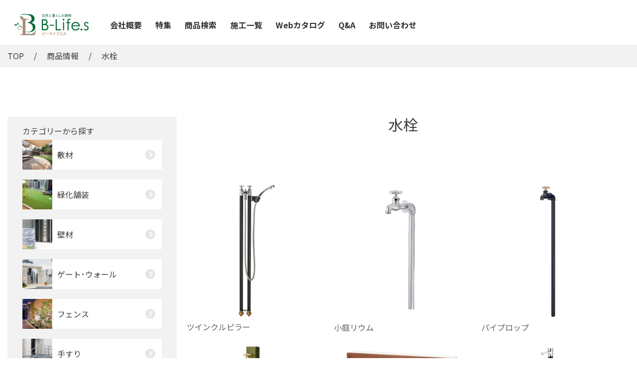

--- FILE ---
content_type: text/html; charset=UTF-8
request_url: https://www.santomi-ex.co.jp/products_category/water/water_pole/
body_size: 70831
content:
<!DOCTYPE html>
<html>


<head>
    <meta charset="UTF-8">
    <meta http-equiv="X-UA-Compatible" content="IE=edge">
    <meta name="viewport" content="width=device-width,initial-scale=1.0,minimum-scale=1.0">
    <meta name="description" content="エクステリア商品の総合メーカーです。中部地方を中心として、約６万点の豊富な品揃え！おしゃれな、フェンス、人工芝、ウッドデッキなどを取り扱っております。ビーライフエスはお客様の暮らしを美しく演出するためのソリューションを提供し、心地よい居住空間を実現します。ぜひ、お好みの商品を見つけて、暮らしをより豊かにしてください。?v=4" />
    <link rel="icon" href="favicon.ico">
    <script src="https://www.santomi-ex.co.jp/wp/wp-content/themes/b-lifes/js/jquery-3.5.1.min.js"></script>
    <script src="https://www.santomi-ex.co.jp/wp/wp-content/themes/b-lifes/js/slick.min.js"></script>
    <script src="https://www.santomi-ex.co.jp/wp/wp-content/themes/b-lifes/js/common.js"></script>
    <script src="https://www.santomi-ex.co.jp/wp/wp-content/themes/b-lifes/js/bugfixScroll.js"></script>
    <link rel="icon" href="https://www.santomi-ex.co.jp/wp/wp-content/themes/b-lifes/favicon.ico">
    <link rel="apple-touch-icon" type="image/png" href="https://www.santomi-ex.co.jp/wp/wp-content/themes/b-lifes/apple-touch-icon.png" sizes="180x180">
    <link rel="icon" type="image/png" href="https://www.santomi-ex.co.jp/wp/wp-content/themes/b-lifes/android-chrome.png" sizes="192x192">
    <link rel="preconnect" href="https://fonts.googleapis.com">
    <link rel="preconnect" href="https://fonts.gstatic.com" crossorigin>
    <link href="https://fonts.googleapis.com/css2?family=Noto+Sans+JP:wght@400;700&display=swap" rel="stylesheet">
    <link href="https://fonts.googleapis.com/css2?family=Noto+Serif+JP:wght@200..900&display=swap" rel="stylesheet">
    <link href="https://fonts.googleapis.com/css2?family=Italianno&family=Noto+Serif+JP:wght@200..900&display=swap" rel="stylesheet">
    <link href="https://fonts.googleapis.com/css2?family=Caveat:wght@400..700&family=Italianno&family=Noto+Serif+JP:wght@200..900&display=swap" rel="stylesheet">
    <link rel="stylesheet" href="https://cdnjs.cloudflare.com/ajax/libs/font-awesome/6.2.0/css/all.min.css">
    <link rel="stylesheet" href="https://www.santomi-ex.co.jp/wp/wp-content/themes/b-lifes/css/reset.css">
    <link rel="stylesheet" href="https://www.santomi-ex.co.jp/wp/wp-content/themes/b-lifes/css/common.css?v=3">
    <link rel="stylesheet" href="https://fonts.googleapis.com/css2?family=Material+Symbols+Outlined:opsz,wght,FILL,GRAD@24,400,0,0" />
    <meta property="og:title" content="ビーライフエス"/>
    <meta property="og:type" content="website"/>
    <meta property="og:url" content="https://www.santomi-ex.co.jp/"/>
    <meta property="og:image" content="https://www.santomi-ex.co.jp/wp/wp-content/themes/b-lifes/images/common/og-image.jpg">
    <meta property="og:description" content="エクステリア"/>
    <meta property="og:site_name" content="ビーライフエス">
    <title>おしゃれな外構、エクステリアメーカー｜ビーライフエス</title>
    
            <link rel="stylesheet" href="https://www.santomi-ex.co.jp/wp/wp-content/themes/b-lifes/css/lower.css">
                    <link rel="stylesheet" href="https://www.santomi-ex.co.jp/wp/wp-content/themes/b-lifes/contest/css/contest.css">
                                <link rel="stylesheet" href="https://www.santomi-ex.co.jp/wp/wp-content/themes/b-lifes/css/slick-theme.css">
        <link rel="stylesheet" href="https://www.santomi-ex.co.jp/wp/wp-content/themes/b-lifes/css/slick.css">
                    
    
    
    

    <!-- 特集ページ -->    
    
    
    
    
    
    
    
        <meta name='robots' content='max-image-preview:large' />
<link rel='dns-prefetch' href='//www.google.com' />
<link rel="alternate" type="application/rss+xml" title="B-Life.s &raquo; 水栓 商品カテゴリ のフィード" href="https://www.santomi-ex.co.jp/products_category/water/water_pole/feed/" />
<script type="text/javascript">
/* <![CDATA[ */
window._wpemojiSettings = {"baseUrl":"https:\/\/s.w.org\/images\/core\/emoji\/15.0.3\/72x72\/","ext":".png","svgUrl":"https:\/\/s.w.org\/images\/core\/emoji\/15.0.3\/svg\/","svgExt":".svg","source":{"concatemoji":"https:\/\/www.santomi-ex.co.jp\/wp\/wp-includes\/js\/wp-emoji-release.min.js?ver=6.5.7"}};
/*! This file is auto-generated */
!function(i,n){var o,s,e;function c(e){try{var t={supportTests:e,timestamp:(new Date).valueOf()};sessionStorage.setItem(o,JSON.stringify(t))}catch(e){}}function p(e,t,n){e.clearRect(0,0,e.canvas.width,e.canvas.height),e.fillText(t,0,0);var t=new Uint32Array(e.getImageData(0,0,e.canvas.width,e.canvas.height).data),r=(e.clearRect(0,0,e.canvas.width,e.canvas.height),e.fillText(n,0,0),new Uint32Array(e.getImageData(0,0,e.canvas.width,e.canvas.height).data));return t.every(function(e,t){return e===r[t]})}function u(e,t,n){switch(t){case"flag":return n(e,"\ud83c\udff3\ufe0f\u200d\u26a7\ufe0f","\ud83c\udff3\ufe0f\u200b\u26a7\ufe0f")?!1:!n(e,"\ud83c\uddfa\ud83c\uddf3","\ud83c\uddfa\u200b\ud83c\uddf3")&&!n(e,"\ud83c\udff4\udb40\udc67\udb40\udc62\udb40\udc65\udb40\udc6e\udb40\udc67\udb40\udc7f","\ud83c\udff4\u200b\udb40\udc67\u200b\udb40\udc62\u200b\udb40\udc65\u200b\udb40\udc6e\u200b\udb40\udc67\u200b\udb40\udc7f");case"emoji":return!n(e,"\ud83d\udc26\u200d\u2b1b","\ud83d\udc26\u200b\u2b1b")}return!1}function f(e,t,n){var r="undefined"!=typeof WorkerGlobalScope&&self instanceof WorkerGlobalScope?new OffscreenCanvas(300,150):i.createElement("canvas"),a=r.getContext("2d",{willReadFrequently:!0}),o=(a.textBaseline="top",a.font="600 32px Arial",{});return e.forEach(function(e){o[e]=t(a,e,n)}),o}function t(e){var t=i.createElement("script");t.src=e,t.defer=!0,i.head.appendChild(t)}"undefined"!=typeof Promise&&(o="wpEmojiSettingsSupports",s=["flag","emoji"],n.supports={everything:!0,everythingExceptFlag:!0},e=new Promise(function(e){i.addEventListener("DOMContentLoaded",e,{once:!0})}),new Promise(function(t){var n=function(){try{var e=JSON.parse(sessionStorage.getItem(o));if("object"==typeof e&&"number"==typeof e.timestamp&&(new Date).valueOf()<e.timestamp+604800&&"object"==typeof e.supportTests)return e.supportTests}catch(e){}return null}();if(!n){if("undefined"!=typeof Worker&&"undefined"!=typeof OffscreenCanvas&&"undefined"!=typeof URL&&URL.createObjectURL&&"undefined"!=typeof Blob)try{var e="postMessage("+f.toString()+"("+[JSON.stringify(s),u.toString(),p.toString()].join(",")+"));",r=new Blob([e],{type:"text/javascript"}),a=new Worker(URL.createObjectURL(r),{name:"wpTestEmojiSupports"});return void(a.onmessage=function(e){c(n=e.data),a.terminate(),t(n)})}catch(e){}c(n=f(s,u,p))}t(n)}).then(function(e){for(var t in e)n.supports[t]=e[t],n.supports.everything=n.supports.everything&&n.supports[t],"flag"!==t&&(n.supports.everythingExceptFlag=n.supports.everythingExceptFlag&&n.supports[t]);n.supports.everythingExceptFlag=n.supports.everythingExceptFlag&&!n.supports.flag,n.DOMReady=!1,n.readyCallback=function(){n.DOMReady=!0}}).then(function(){return e}).then(function(){var e;n.supports.everything||(n.readyCallback(),(e=n.source||{}).concatemoji?t(e.concatemoji):e.wpemoji&&e.twemoji&&(t(e.twemoji),t(e.wpemoji)))}))}((window,document),window._wpemojiSettings);
/* ]]> */
</script>
<style id='wp-emoji-styles-inline-css' type='text/css'>

	img.wp-smiley, img.emoji {
		display: inline !important;
		border: none !important;
		box-shadow: none !important;
		height: 1em !important;
		width: 1em !important;
		margin: 0 0.07em !important;
		vertical-align: -0.1em !important;
		background: none !important;
		padding: 0 !important;
	}
</style>
<link rel='stylesheet' id='wp-block-library-css' href='https://www.santomi-ex.co.jp/wp/wp-includes/css/dist/block-library/style.min.css?ver=6.5.7' type='text/css' media='all' />
<style id='filebird-block-filebird-gallery-style-inline-css' type='text/css'>
ul.filebird-block-filebird-gallery{margin:auto!important;padding:0!important;width:100%}ul.filebird-block-filebird-gallery.layout-grid{display:grid;grid-gap:20px;align-items:stretch;grid-template-columns:repeat(var(--columns),1fr);justify-items:stretch}ul.filebird-block-filebird-gallery.layout-grid li img{border:1px solid #ccc;box-shadow:2px 2px 6px 0 rgba(0,0,0,.3);height:100%;max-width:100%;-o-object-fit:cover;object-fit:cover;width:100%}ul.filebird-block-filebird-gallery.layout-masonry{-moz-column-count:var(--columns);-moz-column-gap:var(--space);column-gap:var(--space);-moz-column-width:var(--min-width);columns:var(--min-width) var(--columns);display:block;overflow:auto}ul.filebird-block-filebird-gallery.layout-masonry li{margin-bottom:var(--space)}ul.filebird-block-filebird-gallery li{list-style:none}ul.filebird-block-filebird-gallery li figure{height:100%;margin:0;padding:0;position:relative;width:100%}ul.filebird-block-filebird-gallery li figure figcaption{background:linear-gradient(0deg,rgba(0,0,0,.7),rgba(0,0,0,.3) 70%,transparent);bottom:0;box-sizing:border-box;color:#fff;font-size:.8em;margin:0;max-height:100%;overflow:auto;padding:3em .77em .7em;position:absolute;text-align:center;width:100%;z-index:2}ul.filebird-block-filebird-gallery li figure figcaption a{color:inherit}

</style>
<style id='classic-theme-styles-inline-css' type='text/css'>
/*! This file is auto-generated */
.wp-block-button__link{color:#fff;background-color:#32373c;border-radius:9999px;box-shadow:none;text-decoration:none;padding:calc(.667em + 2px) calc(1.333em + 2px);font-size:1.125em}.wp-block-file__button{background:#32373c;color:#fff;text-decoration:none}
</style>
<style id='global-styles-inline-css' type='text/css'>
body{--wp--preset--color--black: #000000;--wp--preset--color--cyan-bluish-gray: #abb8c3;--wp--preset--color--white: #ffffff;--wp--preset--color--pale-pink: #f78da7;--wp--preset--color--vivid-red: #cf2e2e;--wp--preset--color--luminous-vivid-orange: #ff6900;--wp--preset--color--luminous-vivid-amber: #fcb900;--wp--preset--color--light-green-cyan: #7bdcb5;--wp--preset--color--vivid-green-cyan: #00d084;--wp--preset--color--pale-cyan-blue: #8ed1fc;--wp--preset--color--vivid-cyan-blue: #0693e3;--wp--preset--color--vivid-purple: #9b51e0;--wp--preset--gradient--vivid-cyan-blue-to-vivid-purple: linear-gradient(135deg,rgba(6,147,227,1) 0%,rgb(155,81,224) 100%);--wp--preset--gradient--light-green-cyan-to-vivid-green-cyan: linear-gradient(135deg,rgb(122,220,180) 0%,rgb(0,208,130) 100%);--wp--preset--gradient--luminous-vivid-amber-to-luminous-vivid-orange: linear-gradient(135deg,rgba(252,185,0,1) 0%,rgba(255,105,0,1) 100%);--wp--preset--gradient--luminous-vivid-orange-to-vivid-red: linear-gradient(135deg,rgba(255,105,0,1) 0%,rgb(207,46,46) 100%);--wp--preset--gradient--very-light-gray-to-cyan-bluish-gray: linear-gradient(135deg,rgb(238,238,238) 0%,rgb(169,184,195) 100%);--wp--preset--gradient--cool-to-warm-spectrum: linear-gradient(135deg,rgb(74,234,220) 0%,rgb(151,120,209) 20%,rgb(207,42,186) 40%,rgb(238,44,130) 60%,rgb(251,105,98) 80%,rgb(254,248,76) 100%);--wp--preset--gradient--blush-light-purple: linear-gradient(135deg,rgb(255,206,236) 0%,rgb(152,150,240) 100%);--wp--preset--gradient--blush-bordeaux: linear-gradient(135deg,rgb(254,205,165) 0%,rgb(254,45,45) 50%,rgb(107,0,62) 100%);--wp--preset--gradient--luminous-dusk: linear-gradient(135deg,rgb(255,203,112) 0%,rgb(199,81,192) 50%,rgb(65,88,208) 100%);--wp--preset--gradient--pale-ocean: linear-gradient(135deg,rgb(255,245,203) 0%,rgb(182,227,212) 50%,rgb(51,167,181) 100%);--wp--preset--gradient--electric-grass: linear-gradient(135deg,rgb(202,248,128) 0%,rgb(113,206,126) 100%);--wp--preset--gradient--midnight: linear-gradient(135deg,rgb(2,3,129) 0%,rgb(40,116,252) 100%);--wp--preset--font-size--small: 13px;--wp--preset--font-size--medium: 20px;--wp--preset--font-size--large: 36px;--wp--preset--font-size--x-large: 42px;--wp--preset--spacing--20: 0.44rem;--wp--preset--spacing--30: 0.67rem;--wp--preset--spacing--40: 1rem;--wp--preset--spacing--50: 1.5rem;--wp--preset--spacing--60: 2.25rem;--wp--preset--spacing--70: 3.38rem;--wp--preset--spacing--80: 5.06rem;--wp--preset--shadow--natural: 6px 6px 9px rgba(0, 0, 0, 0.2);--wp--preset--shadow--deep: 12px 12px 50px rgba(0, 0, 0, 0.4);--wp--preset--shadow--sharp: 6px 6px 0px rgba(0, 0, 0, 0.2);--wp--preset--shadow--outlined: 6px 6px 0px -3px rgba(255, 255, 255, 1), 6px 6px rgba(0, 0, 0, 1);--wp--preset--shadow--crisp: 6px 6px 0px rgba(0, 0, 0, 1);}:where(.is-layout-flex){gap: 0.5em;}:where(.is-layout-grid){gap: 0.5em;}body .is-layout-flex{display: flex;}body .is-layout-flex{flex-wrap: wrap;align-items: center;}body .is-layout-flex > *{margin: 0;}body .is-layout-grid{display: grid;}body .is-layout-grid > *{margin: 0;}:where(.wp-block-columns.is-layout-flex){gap: 2em;}:where(.wp-block-columns.is-layout-grid){gap: 2em;}:where(.wp-block-post-template.is-layout-flex){gap: 1.25em;}:where(.wp-block-post-template.is-layout-grid){gap: 1.25em;}.has-black-color{color: var(--wp--preset--color--black) !important;}.has-cyan-bluish-gray-color{color: var(--wp--preset--color--cyan-bluish-gray) !important;}.has-white-color{color: var(--wp--preset--color--white) !important;}.has-pale-pink-color{color: var(--wp--preset--color--pale-pink) !important;}.has-vivid-red-color{color: var(--wp--preset--color--vivid-red) !important;}.has-luminous-vivid-orange-color{color: var(--wp--preset--color--luminous-vivid-orange) !important;}.has-luminous-vivid-amber-color{color: var(--wp--preset--color--luminous-vivid-amber) !important;}.has-light-green-cyan-color{color: var(--wp--preset--color--light-green-cyan) !important;}.has-vivid-green-cyan-color{color: var(--wp--preset--color--vivid-green-cyan) !important;}.has-pale-cyan-blue-color{color: var(--wp--preset--color--pale-cyan-blue) !important;}.has-vivid-cyan-blue-color{color: var(--wp--preset--color--vivid-cyan-blue) !important;}.has-vivid-purple-color{color: var(--wp--preset--color--vivid-purple) !important;}.has-black-background-color{background-color: var(--wp--preset--color--black) !important;}.has-cyan-bluish-gray-background-color{background-color: var(--wp--preset--color--cyan-bluish-gray) !important;}.has-white-background-color{background-color: var(--wp--preset--color--white) !important;}.has-pale-pink-background-color{background-color: var(--wp--preset--color--pale-pink) !important;}.has-vivid-red-background-color{background-color: var(--wp--preset--color--vivid-red) !important;}.has-luminous-vivid-orange-background-color{background-color: var(--wp--preset--color--luminous-vivid-orange) !important;}.has-luminous-vivid-amber-background-color{background-color: var(--wp--preset--color--luminous-vivid-amber) !important;}.has-light-green-cyan-background-color{background-color: var(--wp--preset--color--light-green-cyan) !important;}.has-vivid-green-cyan-background-color{background-color: var(--wp--preset--color--vivid-green-cyan) !important;}.has-pale-cyan-blue-background-color{background-color: var(--wp--preset--color--pale-cyan-blue) !important;}.has-vivid-cyan-blue-background-color{background-color: var(--wp--preset--color--vivid-cyan-blue) !important;}.has-vivid-purple-background-color{background-color: var(--wp--preset--color--vivid-purple) !important;}.has-black-border-color{border-color: var(--wp--preset--color--black) !important;}.has-cyan-bluish-gray-border-color{border-color: var(--wp--preset--color--cyan-bluish-gray) !important;}.has-white-border-color{border-color: var(--wp--preset--color--white) !important;}.has-pale-pink-border-color{border-color: var(--wp--preset--color--pale-pink) !important;}.has-vivid-red-border-color{border-color: var(--wp--preset--color--vivid-red) !important;}.has-luminous-vivid-orange-border-color{border-color: var(--wp--preset--color--luminous-vivid-orange) !important;}.has-luminous-vivid-amber-border-color{border-color: var(--wp--preset--color--luminous-vivid-amber) !important;}.has-light-green-cyan-border-color{border-color: var(--wp--preset--color--light-green-cyan) !important;}.has-vivid-green-cyan-border-color{border-color: var(--wp--preset--color--vivid-green-cyan) !important;}.has-pale-cyan-blue-border-color{border-color: var(--wp--preset--color--pale-cyan-blue) !important;}.has-vivid-cyan-blue-border-color{border-color: var(--wp--preset--color--vivid-cyan-blue) !important;}.has-vivid-purple-border-color{border-color: var(--wp--preset--color--vivid-purple) !important;}.has-vivid-cyan-blue-to-vivid-purple-gradient-background{background: var(--wp--preset--gradient--vivid-cyan-blue-to-vivid-purple) !important;}.has-light-green-cyan-to-vivid-green-cyan-gradient-background{background: var(--wp--preset--gradient--light-green-cyan-to-vivid-green-cyan) !important;}.has-luminous-vivid-amber-to-luminous-vivid-orange-gradient-background{background: var(--wp--preset--gradient--luminous-vivid-amber-to-luminous-vivid-orange) !important;}.has-luminous-vivid-orange-to-vivid-red-gradient-background{background: var(--wp--preset--gradient--luminous-vivid-orange-to-vivid-red) !important;}.has-very-light-gray-to-cyan-bluish-gray-gradient-background{background: var(--wp--preset--gradient--very-light-gray-to-cyan-bluish-gray) !important;}.has-cool-to-warm-spectrum-gradient-background{background: var(--wp--preset--gradient--cool-to-warm-spectrum) !important;}.has-blush-light-purple-gradient-background{background: var(--wp--preset--gradient--blush-light-purple) !important;}.has-blush-bordeaux-gradient-background{background: var(--wp--preset--gradient--blush-bordeaux) !important;}.has-luminous-dusk-gradient-background{background: var(--wp--preset--gradient--luminous-dusk) !important;}.has-pale-ocean-gradient-background{background: var(--wp--preset--gradient--pale-ocean) !important;}.has-electric-grass-gradient-background{background: var(--wp--preset--gradient--electric-grass) !important;}.has-midnight-gradient-background{background: var(--wp--preset--gradient--midnight) !important;}.has-small-font-size{font-size: var(--wp--preset--font-size--small) !important;}.has-medium-font-size{font-size: var(--wp--preset--font-size--medium) !important;}.has-large-font-size{font-size: var(--wp--preset--font-size--large) !important;}.has-x-large-font-size{font-size: var(--wp--preset--font-size--x-large) !important;}
.wp-block-navigation a:where(:not(.wp-element-button)){color: inherit;}
:where(.wp-block-post-template.is-layout-flex){gap: 1.25em;}:where(.wp-block-post-template.is-layout-grid){gap: 1.25em;}
:where(.wp-block-columns.is-layout-flex){gap: 2em;}:where(.wp-block-columns.is-layout-grid){gap: 2em;}
.wp-block-pullquote{font-size: 1.5em;line-height: 1.6;}
</style>
<link rel='stylesheet' id='contact-form-7-css' href='https://www.santomi-ex.co.jp/wp/wp-content/plugins/contact-form-7/includes/css/styles.css?ver=5.9.8' type='text/css' media='all' />
<script type="text/javascript" src="https://www.santomi-ex.co.jp/wp/wp-includes/js/jquery/jquery.min.js?ver=3.7.1" id="jquery-core-js"></script>
<script type="text/javascript" src="https://www.santomi-ex.co.jp/wp/wp-includes/js/jquery/jquery-migrate.min.js?ver=3.4.1" id="jquery-migrate-js"></script>
<link rel="https://api.w.org/" href="https://www.santomi-ex.co.jp/wp-json/" /><link rel="alternate" type="application/json" href="https://www.santomi-ex.co.jp/wp-json/wp/v2/products_category/62" /><link rel="EditURI" type="application/rsd+xml" title="RSD" href="https://www.santomi-ex.co.jp/wp/xmlrpc.php?rsd" />
<meta name="generator" content="WordPress 6.5.7" />
				<style type="text/css" id="c4wp-checkout-css">
					.woocommerce-checkout .c4wp_captcha_field {
						margin-bottom: 10px;
						margin-top: 15px;
						position: relative;
						display: inline-block;
					}
				</style>
							<style type="text/css" id="c4wp-v3-lp-form-css">
				.login #login, .login #lostpasswordform {
					min-width: 350px !important;
				}
				.wpforms-field-c4wp iframe {
					width: 100% !important;
				}
			</style>
			
    <!-- Global site tag (gtag.js) - Google Analytics -->
    <script async src="https://www.googletagmanager.com/gtag/js?id=UA-120136910-1"></script>
    <script>
        window.dataLayer = window.dataLayer || [];

        function gtag() {
            dataLayer.push(arguments);
        }
        gtag('js', new Date());

        gtag('config', 'UA-120136910-1');
    </script>
</head>


<body class="">
    <div class="wrapper">
        <div class="nav">
                            <div class="logo"><a href="/">
                        <picture>
                            <source srcset="https://www.santomi-ex.co.jp/wp/wp-content/themes/b-lifes/images/common/logo@2x.png" media="(max-width:768px)">
                            <img src="https://www.santomi-ex.co.jp/wp/wp-content/themes/b-lifes/images/common/logo.png" alt="ビーライフエス">
                        </picture>
                    </a></div>
                        <ul class="nav_list">
                <li><a href="/company/">会社概要</a></li>
                <li><a href="/content/">特集</a></li>
                <li><a href="/products/">商品検索</a></li>
                <li><a href="/case/">施工一覧</a></li>
                <li><a href="/catalog_list/">Webカタログ</a></li>
                <li><a href="/faq/">Q&A</a></li>
                <li><a href="/contact/">お問い合わせ</a></li>
            </ul>
        </div>
        <div class="sp_btn open_close sp"><span></span><span></span><span></span></div>
        <div class="drower sp">
            <div class="drower_wrap">
                <div class="d_nav_list_area">
                    <ul class="d_nav_list">
                        <li><a href="/company/">会社概要</a></li>
                        <li><a href="/content/">特集</a></li>
                        <li><a href="/products/">商品検索</a></li>
                        <li><a href="/case/">施工一覧</a></li>
                        <li><a href="/catalog_list/">WEBカタログ</a></li>
                        <li><a href="/faq/">Q&A</a></li>
                        <li class="contact"><a class="contact-text" href="/contact/">お問い合わせ</a></li>
                    </ul>
                </div>
            </div>
        </div>
    </div>
</body>
<div class="bread">
    <div class="inner"> <span><a href="/">TOP</a></span>
        <span><a href="/products/">商品情報</a></span>
                                    <span>水栓</span>
    </div>
</div>
<!--▼コンテンツ▼-->
<div class="content lowerflex">
    <div class="inner">
        <div class="side_cat_list_wrap">
            <p>カテゴリーから探す</p>
            <ul class="side_cat_list">
                                            <li>
                                <div>
                                    <span><img src="https://www.santomi-ex.co.jp/wp/wp-content/uploads/category_lumber.jpg" alt="敷材"></span><span>敷材</span>
                                </div>
                                                                    <ul class="side_cat_list_lower">
                                                                                    <li><a href="https://www.santomi-ex.co.jp/products_category/laying/laying_random/">乱形石材</a></li>
                                                                                    <li><a href="https://www.santomi-ex.co.jp/products_category/laying/laying_square/">方形石材</a></li>
                                                                                    <li><a href="https://www.santomi-ex.co.jp/products_category/laying/laying_granite/">御影石材</a></li>
                                                                                    <li><a href="https://www.santomi-ex.co.jp/products_category/laying/laying_tile/">タイル(敷材)</a></li>
                                                                                    <li><a href="https://www.santomi-ex.co.jp/products_category/laying/tile_subsidiary_material/">タイル副資材</a></li>
                                                                                    <li><a href="https://www.santomi-ex.co.jp/products_category/laying/laying_brick/">レンガ</a></li>
                                                                                    <li><a href="https://www.santomi-ex.co.jp/products_category/laying/laying_pavement/">舗装材</a></li>
                                                                                    <li><a href="https://www.santomi-ex.co.jp/products_category/laying/laying_gravel/">砂利舗装材</a></li>
                                                                                    <li><a href="https://www.santomi-ex.co.jp/products_category/laying/laying_rock/">ロック</a></li>
                                                                                    <li><a href="https://www.santomi-ex.co.jp/products_category/laying/laying_others/">その他(敷材)</a></li>
                                                                            </ul>
                                                        </li>
                                                <li>
                                <div>
                                    <span><img src="https://www.santomi-ex.co.jp/wp/wp-content/uploads/green_pavement.jpg" alt="緑化舗装"></span><span>緑化舗装</span>
                                </div>
                                                                    <ul class="side_cat_list_lower">
                                                                                    <li><a href="https://www.santomi-ex.co.jp/products_category/green_pavement/laying_turf_artificial/">人工芝</a></li>
                                                                                    <li><a href="https://www.santomi-ex.co.jp/products_category/green_pavement/laying_parting/">砂利下シート･見切材･舗装材</a></li>
                                                                                    <li><a href="https://www.santomi-ex.co.jp/products_category/green_pavement/laying_turf/">天然芝</a></li>
                                                                            </ul>
                                                        </li>
                                                <li>
                                <div>
                                    <span><img src="https://www.santomi-ex.co.jp/wp/wp-content/uploads/category_wallmaterial.jpg" alt="壁材"></span><span>壁材</span>
                                </div>
                                                                    <ul class="side_cat_list_lower">
                                                                                    <li><a href="https://www.santomi-ex.co.jp/products_category/wall/wall_stone/">天然石</a></li>
                                                                                    <li><a href="https://www.santomi-ex.co.jp/products_category/wall/wall_tile/">タイル(壁材)</a></li>
                                                                                    <li><a href="https://www.santomi-ex.co.jp/products_category/wall/wall_screen/">スクリーン･ブロック</a></li>
                                                                                    <li><a href="https://www.santomi-ex.co.jp/products_category/wall/wall_glass/">ガラスブロック</a></li>
                                                                            </ul>
                                                        </li>
                                                <li>
                                <div>
                                    <span><img src="https://www.santomi-ex.co.jp/wp/wp-content/uploads/gate_wall_pc.jpg" alt="ゲート･ウォール"></span><span>ゲート･ウォール</span>
                                </div>
                                                                    <ul class="side_cat_list_lower">
                                                                                    <li><a href="https://www.santomi-ex.co.jp/products_category/gate_wall/gate_wall_gate/">ゲート</a></li>
                                                                                    <li><a href="https://www.santomi-ex.co.jp/products_category/gate_wall/gate_wall_wall/">ウォール</a></li>
                                                                                    <li><a href="https://www.santomi-ex.co.jp/products_category/gate_wall/gate_wall_block/">ブロック補強</a></li>
                                                                            </ul>
                                                        </li>
                                                <li>
                                <div>
                                    <span><img src="https://www.santomi-ex.co.jp/wp/wp-content/uploads/category_fence.jpg" alt="フェンス"></span><span>フェンス</span>
                                </div>
                                                                    <ul class="side_cat_list_lower">
                                                                                    <li><a href="https://www.santomi-ex.co.jp/products_category/fence/hibaselect_fence/">ヒバセレクトフェンス</a></li>
                                                                                    <li><a href="https://www.santomi-ex.co.jp/products_category/fence/fence_f_wall/">SMART_F_WALL(フェンス)</a></li>
                                                                                    <li><a href="https://www.santomi-ex.co.jp/products_category/fence/fence_resin/">樹脂</a></li>
                                                                                    <li><a href="https://www.santomi-ex.co.jp/products_category/fence/fence_natural_wood/">天然木(フェンス)</a></li>
                                                                                    <li><a href="https://www.santomi-ex.co.jp/products_category/fence/fence_gate/">門扉</a></li>
                                                                            </ul>
                                                        </li>
                                                <li>
                                <div>
                                    <span><img src="https://www.santomi-ex.co.jp/wp/wp-content/uploads/handrail.jpg" alt="手すり"></span><span>手すり</span>
                                </div>
                                                                    <ul class="side_cat_list_lower">
                                                                                    <li><a href="https://www.santomi-ex.co.jp/products_category/handrail/fence_handrail/">手すり</a></li>
                                                                            </ul>
                                                        </li>
                                                <li>
                                <div>
                                    <span><img src="https://www.santomi-ex.co.jp/wp/wp-content/uploads/category_wooddeck.jpg" alt="ウッドデッキ･枕木"></span><span>ウッドデッキ･枕木</span>
                                </div>
                                                                    <ul class="side_cat_list_lower">
                                                                                    <li><a href="https://www.santomi-ex.co.jp/products_category/wooddeck/hibaselect/">ヒバセレクトデッキ</a></li>
                                                                                    <li><a href="https://www.santomi-ex.co.jp/products_category/wooddeck/wooddeck_natural_wood/">天然木(デッキ)</a></li>
                                                                                    <li><a href="https://www.santomi-ex.co.jp/products_category/wooddeck/wooddeck_artificial_wood/">人工木</a></li>
                                                                                    <li><a href="https://www.santomi-ex.co.jp/products_category/wooddeck/wooddeck_sleeper/">枕木</a></li>
                                                                            </ul>
                                                        </li>
                                                <li>
                                <div>
                                    <span><img src="https://www.santomi-ex.co.jp/wp/wp-content/uploads/category_garden.jpg" alt="ガーデン"></span><span>ガーデン</span>
                                </div>
                                                                    <ul class="side_cat_list_lower">
                                                                                    <li><a href="https://www.santomi-ex.co.jp/products_category/garden/garden_kitchen/">ガーデンキッチン</a></li>
                                                                                    <li><a href="https://www.santomi-ex.co.jp/products_category/garden/garden_storage/">収納</a></li>
                                                                                    <li><a href="https://www.santomi-ex.co.jp/products_category/garden/garden_shade/">日除け</a></li>
                                                                                    <li><a href="https://www.santomi-ex.co.jp/products_category/garden/garden_furniture/">ファニチャー</a></li>
                                                                                    <li><a href="https://www.santomi-ex.co.jp/products_category/garden/garden_gardening/">ガーデニング</a></li>
                                                                                    <li><a href="https://www.santomi-ex.co.jp/products_category/garden/garden_others/">その他(ガーデン)</a></li>
                                                                            </ul>
                                                        </li>
                                                <li>
                                <div>
                                    <span><img src="https://www.santomi-ex.co.jp/wp/wp-content/uploads/category_water-1.jpg" alt="水まわり"></span><span>水まわり</span>
                                </div>
                                                                    <ul class="side_cat_list_lower">
                                                                                    <li><a href="https://www.santomi-ex.co.jp/products_category/water/water_pole/">水栓</a></li>
                                                                                    <li><a href="https://www.santomi-ex.co.jp/products_category/water/water_pan/">ウォーターパン</a></li>
                                                                                    <li><a href="https://www.santomi-ex.co.jp/products_category/water/water_faucet/">蛇口</a></li>
                                                                                    <li><a href="https://www.santomi-ex.co.jp/products_category/water/water_others/">その他(水まわり)</a></li>
                                                                            </ul>
                                                        </li>
                                                <li>
                                <div>
                                    <span><img src="https://www.santomi-ex.co.jp/wp/wp-content/uploads/category_parking.jpg" alt="駐車場･駐輪場"></span><span>駐車場･駐輪場</span>
                                </div>
                                                                    <ul class="side_cat_list_lower">
                                                                                    <li><a href="https://www.santomi-ex.co.jp/products_category/parking/parking_grating/">グレーチング</a></li>
                                                                                    <li><a href="https://www.santomi-ex.co.jp/products_category/parking/parking_mirror/">ミラー</a></li>
                                                                                    <li><a href="https://www.santomi-ex.co.jp/products_category/parking/parking_car_stop/">車止め</a></li>
                                                                                    <li><a href="https://www.santomi-ex.co.jp/products_category/parking/parking_bicycle/">駐輪場</a></li>
                                                                            </ul>
                                                        </li>
                                                <li>
                                <div>
                                    <span><img src="https://www.santomi-ex.co.jp/wp/wp-content/uploads/category_approach.jpg" alt="機能門柱"></span><span>機能門柱</span>
                                </div>
                                                                    <ul class="side_cat_list_lower">
                                                                                    <li><a href="https://www.santomi-ex.co.jp/products_category/functional_gatepost/approach_gatepost_delivery/">機能門柱(宅配有)</a></li>
                                                                                    <li><a href="https://www.santomi-ex.co.jp/products_category/functional_gatepost/approach_gatepost/">機能門柱(宅配無)</a></li>
                                                                            </ul>
                                                        </li>
                                                <li>
                                <div>
                                    <span><img src="https://www.santomi-ex.co.jp/wp/wp-content/uploads/category_post.jpg" alt="ポスト"></span><span>ポスト</span>
                                </div>
                                                                    <ul class="side_cat_list_lower">
                                                                                    <li><a href="https://www.santomi-ex.co.jp/products_category/post/post_delivery_box/">宅配BOX</a></li>
                                                                                    <li><a href="https://www.santomi-ex.co.jp/products_category/post/post_wall/">壁付</a></li>
                                                                                    <li><a href="https://www.santomi-ex.co.jp/products_category/post/post_pole/">ポール建て</a></li>
                                                                                    <li><a href="https://www.santomi-ex.co.jp/products_category/post/post_buried/">埋込</a></li>
                                                                            </ul>
                                                        </li>
                                                <li>
                                <div>
                                    <span><img src="https://www.santomi-ex.co.jp/wp/wp-content/uploads/category_nameplate-1.jpg" alt="表札"></span><span>表札</span>
                                </div>
                                                                    <ul class="side_cat_list_lower">
                                                                                    <li><a href="https://www.santomi-ex.co.jp/products_category/nameplate/nameplate_metal/">金属</a></li>
                                                                                    <li><a href="https://www.santomi-ex.co.jp/products_category/nameplate/pottery_nameplate/">陶器</a></li>
                                                                                    <li><a href="https://www.santomi-ex.co.jp/products_category/nameplate/nameplate_others/">その他(表札)</a></li>
                                                                            </ul>
                                                        </li>
                                                <li>
                                <div>
                                    <span><img src="https://www.santomi-ex.co.jp/wp/wp-content/uploads/category_light.jpg" alt="照明"></span><span>照明</span>
                                </div>
                                                                    <ul class="side_cat_list_lower">
                                                                                    <li><a href="https://www.santomi-ex.co.jp/products_category/light/light_garden/">庭</a></li>
                                                                                    <li><a href="https://www.santomi-ex.co.jp/products_category/light/light_gate/">門まわり(照明)</a></li>
                                                                                    <li><a href="https://www.santomi-ex.co.jp/products_category/light/rear_entrance/">勝手口･駐車場</a></li>
                                                                                    <li><a href="https://www.santomi-ex.co.jp/products_category/light/light_approach/">アプローチ</a></li>
                                                                                    <li><a href="https://www.santomi-ex.co.jp/products_category/light/light_marine/">マリンランプ</a></li>
                                                                            </ul>
                                                        </li>
                                                <li>
                                <div>
                                    <span><img src="https://www.santomi-ex.co.jp/wp/wp-content/uploads/category_maintenance.jpg" alt="工具･メンテナンス"></span><span>工具･メンテナンス</span>
                                </div>
                                                                    <ul class="side_cat_list_lower">
                                                                                    <li><a href="https://www.santomi-ex.co.jp/products_category/maintenance/maintenance_tool/">メンテナンス</a></li>
                                                                            </ul>
                                                        </li>
                                </ul>
        </div>
        <div class="main">
            <div class="ttl_bdr">水栓</div>
                            <ul class="product_list">
                                                <li><a href="https://www.santomi-ex.co.jp/products_category/water/water_pole/twinklepillar/"><img src="https://www.santomi-ex.co.jp/wp/wp-content/uploads/twinklepillar_black_01.jpg" alt="ツインクルピラー"><span>ツインクルピラー</span></a></li>
                                                <li><a href="https://www.santomi-ex.co.jp/products_category/water/water_pole/coniwarium/"><img src="https://www.santomi-ex.co.jp/wp/wp-content/uploads/coniwarium_pipe_silver_01.jpg" alt="小庭リウム"><span>小庭リウム</span></a></li>
                                                <li><a href="https://www.santomi-ex.co.jp/products_category/water/water_pole/piprop/"><img src="https://www.santomi-ex.co.jp/wp/wp-content/uploads/piprop_single_navy_01.jpg" alt="パイプロップ"><span>パイプロップ</span></a></li>
                                                <li><a href="https://www.santomi-ex.co.jp/products_category/water/water_pole/camoprop/"><img src="https://www.santomi-ex.co.jp/wp/wp-content/uploads/coniwarium_camo_green_01.jpg" alt="カモプロップ"><span>カモプロップ</span></a></li>
                                                <li><a href="https://www.santomi-ex.co.jp/products_category/water/water_pole/water_faucet_pillar/"><img src="https://www.santomi-ex.co.jp/wp/wp-content/uploads/water_faucet_pillar_un_tila_01.jpg" alt="ウォーターフォーセットピラー"><span>ウォーターフォーセットピラー</span></a></li>
                                                <li><a href="https://www.santomi-ex.co.jp/products_category/water/water_pole/liberta/"><img src="https://www.santomi-ex.co.jp/wp/wp-content/uploads/liberta_nara_01.jpg" alt="リベルタⅡ"><span>リベルタⅡ</span></a></li>
                                                <li><a href="https://www.santomi-ex.co.jp/products_category/water/water_pole/water_pole_unit_mosaic/"><img src="https://www.santomi-ex.co.jp/wp/wp-content/uploads/water_pole_unit_mosaic_rs23_03.jpg" alt="モザイクタイプ"><span>モザイクタイプ</span></a></li>
                                                <li><a href="https://www.santomi-ex.co.jp/products_category/water/water_pole/wood_type/"><img src="https://www.santomi-ex.co.jp/wp/wp-content/uploads/water_pole_unit_woodtype_rs26_lightbrown_01.jpg" alt="ウッドタイプ"><span>ウッドタイプ</span></a></li>
                                                <li><a href="https://www.santomi-ex.co.jp/products_category/water/water_pole/vivi/"><img src="https://www.santomi-ex.co.jp/wp/wp-content/uploads/water_pole_unit_vivi_rs24_black_01.jpg" alt="ビビ"><span>ビビ</span></a></li>
                                                <li><a href="https://www.santomi-ex.co.jp/products_category/water/water_pole/moetto/"><img src="https://www.santomi-ex.co.jp/wp/wp-content/uploads/shower_plase_moetto_white_01.jpg" alt="モ･エット"><span>モ･エット</span></a></li>
                                                <li><a href="https://www.santomi-ex.co.jp/products_category/water/water_pole/lumbertype/"><img src="https://www.santomi-ex.co.jp/wp/wp-content/uploads/lumbertype000.jpg" alt="ランバータイプ"><span>ランバータイプ</span></a></li>
                                                <li><a href="https://www.santomi-ex.co.jp/products_category/water/water_pole/water_tap/"><img src="https://www.santomi-ex.co.jp/wp/wp-content/uploads/water_tap_rezena_900_single_01.jpg" alt="ウォータータップ"><span>ウォータータップ</span></a></li>
                                                <li><a href="https://www.santomi-ex.co.jp/products_category/water/water_pole/mels/"><img src="https://www.santomi-ex.co.jp/wp/wp-content/uploads/mels_black_01.jpg" alt="メルス"><span>メルス</span></a></li>
                                                <li><a href="https://www.santomi-ex.co.jp/products_category/water/water_pole/remodel/"><img src="https://www.santomi-ex.co.jp/wp/wp-content/uploads/shower_plase_remodel_rs25c_lightgrain_01.jpg" alt="リモデル"><span>リモデル</span></a></li>
                                                <li><a href="https://www.santomi-ex.co.jp/products_category/water/water_pole/shower_plase/"><img src="https://www.santomi-ex.co.jp/wp/wp-content/uploads/shower_plase_revwood_set_faucet_01.jpg" alt="シャワープレイス"><span>シャワープレイス</span></a></li>
                                                <li><a href="https://www.santomi-ex.co.jp/products_category/water/water_pole/sprinkle_slim/"><img src="https://www.santomi-ex.co.jp/wp/wp-content/uploads/sprinkle_slim_wood_01.jpg" alt="スプリンクルスリム"><span>スプリンクルスリム</span></a></li>
                                                <li><a href="https://www.santomi-ex.co.jp/products_category/water/water_pole/sprinkle/"><img src="https://www.santomi-ex.co.jp/wp/wp-content/uploads/sprinkle_wood_01.jpg" alt="スプリンクル"><span>スプリンクル</span></a></li>
                                    </ul>
                    </div>
    </div>
</div>
<!--▼フッター▼-->
<!-- ▼トップへ戻るボタン▼-->
<!-- <div id="page_top"><a href="#"></a></div> -->
<!-- ▲トップへ戻るボタン▲-->
<footer>
    <div class="inner">
        <!-- <div class="col">
            <a href="/"><img src="https://www.santomi-ex.co.jp/wp/wp-content/themes/b-lifes" alt="ビーライフエス"></a>
        </div> -->
        <div class="col">
            <ul class="footerLink">
                <li><a href="/company/">会社概要</a></li>
                <li><a href="/content/">特集</a></li>
                <li><a href="/products/">商品検索</a></li>
                <li><a href="/case/">施工一覧</a></li>
                <li><a href="/catalog_list/">Webカタログ</a></li>
                <li><a href="/faq/">Q&A</a></li>
                <li><a href="/contact/">お問い合わせ</a></li>
            </ul>
            <ul class="outerLink">
                <li><a href="http://santomi.jp/office/index.html" target="_blank">営業所一覧</a></li>
                <li><a href="http://santomi.jp/products/products_lin.html" target="_blank">取扱商品</a></li>
                <li><a href="/manual/">取扱説明書</a></li>
                <li><a href="/item_info/">廃番･仕様変更情報</a></li>
                <li><a href="/privacy_policy/">プライバシーポリシー</a></li>
            </ul>
        </div>
    </div>
    <div class="snsLink">
        <span>公式SNS</span>
        <div class="snsLink-images">
            <a target="_blank" href="https://www.youtube.com/@santomi8435"><img src="https://www.santomi-ex.co.jp/wp/wp-content/themes/b-lifes/images/common/sns_youtube_wh.svg" alt="Youtube"></a>
            <a target="_blank" href="https://jp.pinterest.com/seisaku6683/"><img src="https://www.santomi-ex.co.jp/wp/wp-content/themes/b-lifes/images/common/sns_pint_white.svg" alt="Pinterest"></a>
            <a target="_blank" href="https://www.instagram.com/b_life.s/?next=%2F"><img src="https://www.santomi-ex.co.jp/wp/wp-content/themes/b-lifes/images/common/sns_insta_white.svg" alt="Instagram"></a>
        </div>
    </div>
    <small>&copy;Santomi Corporation All rights reserved.</small>
</footer>
<!--▲フッター▲-->
</div>
<!--▲wrapper▲-->
<script type="text/javascript" src="https://www.santomi-ex.co.jp/wp/wp-includes/js/dist/vendor/wp-polyfill-inert.min.js?ver=3.1.2" id="wp-polyfill-inert-js"></script>
<script type="text/javascript" src="https://www.santomi-ex.co.jp/wp/wp-includes/js/dist/vendor/regenerator-runtime.min.js?ver=0.14.0" id="regenerator-runtime-js"></script>
<script type="text/javascript" src="https://www.santomi-ex.co.jp/wp/wp-includes/js/dist/vendor/wp-polyfill.min.js?ver=3.15.0" id="wp-polyfill-js"></script>
<script type="text/javascript" src="https://www.santomi-ex.co.jp/wp/wp-includes/js/dist/hooks.min.js?ver=2810c76e705dd1a53b18" id="wp-hooks-js"></script>
<script type="text/javascript" src="https://www.santomi-ex.co.jp/wp/wp-includes/js/dist/i18n.min.js?ver=5e580eb46a90c2b997e6" id="wp-i18n-js"></script>
<script type="text/javascript" id="wp-i18n-js-after">
/* <![CDATA[ */
wp.i18n.setLocaleData( { 'text direction\u0004ltr': [ 'ltr' ] } );
/* ]]> */
</script>
<script type="text/javascript" src="https://www.santomi-ex.co.jp/wp/wp-content/plugins/contact-form-7/includes/swv/js/index.js?ver=5.9.8" id="swv-js"></script>
<script type="text/javascript" id="contact-form-7-js-extra">
/* <![CDATA[ */
var wpcf7 = {"api":{"root":"https:\/\/www.santomi-ex.co.jp\/wp-json\/","namespace":"contact-form-7\/v1"},"cached":"1"};
/* ]]> */
</script>
<script type="text/javascript" id="contact-form-7-js-translations">
/* <![CDATA[ */
( function( domain, translations ) {
	var localeData = translations.locale_data[ domain ] || translations.locale_data.messages;
	localeData[""].domain = domain;
	wp.i18n.setLocaleData( localeData, domain );
} )( "contact-form-7", {"translation-revision-date":"2024-07-17 08:16:16+0000","generator":"GlotPress\/4.0.1","domain":"messages","locale_data":{"messages":{"":{"domain":"messages","plural-forms":"nplurals=1; plural=0;","lang":"ja_JP"},"This contact form is placed in the wrong place.":["\u3053\u306e\u30b3\u30f3\u30bf\u30af\u30c8\u30d5\u30a9\u30fc\u30e0\u306f\u9593\u9055\u3063\u305f\u4f4d\u7f6e\u306b\u7f6e\u304b\u308c\u3066\u3044\u307e\u3059\u3002"],"Error:":["\u30a8\u30e9\u30fc:"]}},"comment":{"reference":"includes\/js\/index.js"}} );
/* ]]> */
</script>
<script type="text/javascript" src="https://www.santomi-ex.co.jp/wp/wp-content/plugins/contact-form-7/includes/js/index.js?ver=5.9.8" id="contact-form-7-js"></script>
<script type="text/javascript" id="my-tabs-js-extra">
/* <![CDATA[ */
var my_ajax_obj = {"ajax_url":"https:\/\/www.santomi-ex.co.jp\/wp\/wp-admin\/admin-ajax.php","nonce":"e7da720442"};
/* ]]> */
</script>
<script type="text/javascript" src="https://www.santomi-ex.co.jp/wp/wp-content/themes/b-lifes/js/my-tabs.js?ver=1.0" id="my-tabs-js"></script>
<script type="text/javascript" src="https://www.google.com/recaptcha/api.js?onload=c4wp_onloadCallback&amp;render=explicit&amp;hl=en&amp;ver=7.6.0" id="c4wp-method-provider-js" defer="defer" data-wp-strategy="defer"></script>
<script type="text/javascript" id="c4wp-method-js-extra">
/* <![CDATA[ */
var c4wpConfig = {"ajax_url":"https:\/\/www.santomi-ex.co.jp\/wp\/wp-admin\/admin-ajax.php","captcha_version":"v2_checkbox","disable_submit":"","site_key":"","size":"normal","theme":"light","badge":"bottomright","failure_action":"nothing","additional_js":"","fallback_js":"\"\\t\\t\\t\\n\\t\\t\\t\\\/* @v3-fallback-js:start *\\\/\\n\\t\\t\\tif ( typeof captcha_div == 'undefined' && form.classList.contains( 'wc-block-checkout__form' ) ) {\\n\\t\\t\\t\\tvar captcha_div = form.querySelector( '#additional-information-c4wp-c4wp-wc-checkout' );\\n\\t\\t\\t}\\n\\n\\t\\t\\tif ( ! captcha_div && form.classList.contains( 'wc-block-checkout__form' ) ) {\\n\\t\\t\\t\\tvar captcha_div = form.querySelector( '#order-c4wp-c4wp-wc-checkout' );\\n\\t\\t\\t}\\n\\n\\t\\t\\tif ( typeof captcha_div == 'undefined' ) {\\n\\t\\t\\t\\tvar captcha_div = form.querySelector( '.c4wp_captcha_field_div' );\\n\\t\\t\\t}\\n\\n\\t\\t\\tvar parentElem = captcha_div.parentElement;\\n\\n\\t\\t\\tif ( ( form.classList.contains( 'c4wp-primed' ) ) || ( ! form.classList.contains( 'c4wp_verify_underway' ) && captcha_div.parentElement.getAttribute( 'data-c4wp-use-ajax' ) == 'true' ) ) {\\n\\n\\t\\t\\t\\tform.classList.add('c4wp_verify_underway' );\\n\\t\\t\\t\\tconst flagMarkup =  '<input id=\\\"c4wp_ajax_flag\\\" type=\\\"hidden\\\" name=\\\"c4wp_ajax_flag\\\" value=\\\"c4wp_ajax_flag\\\">';\\n\\t\\t\\t\\tvar flagMarkupDiv = document.createElement('div');\\n\\t\\t\\t\\tflagMarkupDiv.innerHTML = flagMarkup.trim();\\n\\n\\t\\t\\t\\tform.appendChild( flagMarkupDiv );\\n\\t\\n\\t\\t\\t\\tvar nonce = captcha_div.parentElement.getAttribute( 'data-nonce' );\\n\\n\\t\\t\\t\\tvar formData = new FormData();\\n\\n\\t\\t\\t\\tformData.append( 'action', 'c4wp_ajax_verify' );\\n\\t\\t\\t\\tformData.append( 'nonce', nonce );\\n\\t\\t\\t\\tformData.append( 'response', data );\\n\\t\\t\\t\\t\\n\\t\\t\\t\\tfetch( 'https:\\\/\\\/www.santomi-ex.co.jp\\\/wp\\\/wp-admin\\\/admin-ajax.php', {\\n\\t\\t\\t\\t\\tmethod: 'POST',\\n\\t\\t\\t\\t\\tbody: formData,\\n\\t\\t\\t\\t} ) \\\/\\\/ wrapped\\n\\t\\t\\t\\t\\t.then( \\n\\t\\t\\t\\t\\t\\tres => res.json()\\n\\t\\t\\t\\t\\t)\\n\\t\\t\\t\\t\\t.then( data => {\\n\\t\\t\\t\\t\\t\\tif ( data['success'] ) {\\n\\t\\t\\t\\t\\t\\t\\tform.classList.add( 'c4wp_verified' );\\n\\t\\t\\t\\t\\t\\t\\t\\\/\\\/ Submit as usual.\\n\\t\\t\\t\\t\\t\\t\\tif ( foundSubmitBtn ) {\\n\\t\\t\\t\\t\\t\\t\\t\\tfoundSubmitBtn.click();\\n\\t\\t\\t\\t\\t\\t\\t} else if ( form.classList.contains( 'wc-block-checkout__form' ) ) {\\n\\t\\t\\t\\t\\t\\t\\t\\tjQuery( form ).find( '.wc-block-components-checkout-place-order-button:not(.c4wp-submit)' ).click(); \\n\\t\\t\\t\\t\\t\\t\\t} else {\\t\\t\\t\\t\\t\\t\\t\\t\\n\\t\\t\\t\\t\\t\\t\\t\\tif ( typeof form.submit === 'function' ) {\\n\\t\\t\\t\\t\\t\\t\\t\\t\\tform.submit();\\n\\t\\t\\t\\t\\t\\t\\t\\t} else {\\n\\t\\t\\t\\t\\t\\t\\t\\t\\tHTMLFormElement.prototype.submit.call(form);\\n\\t\\t\\t\\t\\t\\t\\t\\t}\\n\\t\\t\\t\\t\\t\\t\\t}\\n\\n\\t\\t\\t\\t\\t\\t} else {\\n\\t\\t\\t\\t\\t\\t\\t\\\/\\\/jQuery( '.nf-form-cont' ).trigger( 'nfFormReady' );\\n\\n\\t\\t\\t\\t\\t\\t\\tif ( 'redirect' === 'nothing' ) {\\n\\t\\t\\t\\t\\t\\t\\t\\twindow.location.href = '';\\n\\t\\t\\t\\t\\t\\t\\t}\\n\\n\\t\\t\\t\\t\\t\\t\\tif ( 'v2_checkbox' === 'nothing' ) {\\n\\t\\t\\t\\t\\t\\t\\t\\tif ( form.classList.contains( 'wc-block-checkout__form' ) ) {\\n\\t\\t\\t\\t\\t\\t\\t\\t\\tcaptcha_div = captcha_div.parentElement;\\n\\t\\t\\t\\t\\t\\t\\t\\t}\\n\\n\\t\\t\\t\\t\\t\\t\\t\\tcaptcha_div.innerHTML = '';\\n\\t\\t\\t\\t\\t\\t\\t\\tform.classList.add( 'c4wp_v2_fallback_active' );\\n\\t\\t\\t\\t\\t\\t\\t\\tflagMarkupDiv.firstChild.setAttribute( 'name', 'c4wp_v2_fallback' );\\n\\n\\t\\t\\t\\t\\t\\t\\t\\tvar c4wp_captcha = grecaptcha.render( captcha_div,{\\n\\t\\t\\t\\t\\t\\t\\t\\t\\t'sitekey' : '',\\t\\t\\n\\t\\t\\t\\t\\t\\t\\t\\t\\t'size'  : 'normal',\\n\\t\\t\\t\\t\\t\\t\\t\\t\\t'theme' : 'normal',\\t\\t\\t\\t\\n\\t\\t\\t\\t\\t\\t\\t\\t\\t'expired-callback' : function(){\\n\\t\\t\\t\\t\\t\\t\\t\\t\\t\\tgrecaptcha.reset( c4wp_captcha );\\n\\t\\t\\t\\t\\t\\t\\t\\t\\t}\\n\\t\\t\\t\\t\\t\\t\\t\\t}); \\n\\t\\t\\t\\t\\t\\t\\t\\tjQuery( '.ninja-forms-field.c4wp-submit' ).prop( 'disabled', false );\\n\\t\\t\\t\\t\\t\\t\\t}\\n\\n\\t\\t\\t\\t\\t\\t\\tif ( form.classList.contains( 'wc-block-checkout__form' ) ) {\\n\\t\\t\\t\\t\\t\\t\\t\\treturn true;\\n\\t\\t\\t\\t\\t\\t\\t}\\n\\n\\t\\t\\t\\t\\t\\t\\tif ( form.parentElement.classList.contains( 'nf-form-layout' ) ) {\\n\\t\\t\\t\\t\\t\\t\\t\\tjQuery( '.ninja-forms-field.c4wp-submit' ).prop( 'disabled', false );\\n\\t\\t\\t\\t\\t\\t\\t\\treturn false;\\n\\t\\t\\t\\t\\t\\t\\t}\\n\\n\\t\\t\\t\\t\\t\\t\\t\\\/\\\/ Prevent further submission\\n\\t\\t\\t\\t\\t\\t\\tevent.preventDefault();\\n\\t\\t\\t\\t\\t\\t\\treturn false;\\n\\t\\t\\t\\t\\t\\t}\\n\\t\\t\\t\\t\\t} )\\n\\t\\t\\t\\t\\t.catch( err => console.error( err ) );\\n\\n\\t\\t\\t\\t\\\/\\\/ Prevent further submission\\n\\t\\t\\t\\tevent.preventDefault();\\n\\t\\t\\t\\treturn false;\\n\\t\\t\\t}\\n\\t\\t\\t\\\/* @v3-fallback-js:end *\\\/\\n\\t\\t\\t\\n\\t\\t\\t\"","flag_markup":"<input id=\"c4wp_ajax_flag\" type=\"hidden\" name=\"c4wp_ajax_flag\" value=\"c4wp_ajax_flag\">","field_markup":"<div class=\"c4wp_captcha_field\" style=\"margin-bottom: 10px;\" data-nonce=\"bff5e83491\" ><div id=\"c4wp_captcha_field_0\" class=\"c4wp_captcha_field_div\"><\/div><\/div>","redirect":"","failure_v2_site_key":""};
/* ]]> */
</script>
<script type="text/javascript" src="https://www.santomi-ex.co.jp/wp/wp-content/plugins/advanced-nocaptcha-recaptcha/includes/methods/js/c4wp-v2_checkbox.js?ver=7.6.0" id="c4wp-method-js" defer="defer" data-wp-strategy="defer"></script>
</body>
<script>
    var now_post_num = 6; // 現在表示されている数
    var get_post_num = 9999; // 一度に取得する数

    $(function() {
        //COLOR･SIZE
        $(document).on('click', '#btn_watch', function() {
            $("#btn_watch").before(
                '<div style="text-align:center;" id="nowLoading"><img src="/wp/wp-content/themes/b-lifes/images/common/loading.gif" alt="Now Loading..."></div>'
            );
            $("#btn_watch").css('display', 'none');

            var ajax_url = 'https://www.santomi-ex.co.jp/wp/wp-content/themes/b-lifes/page-readmore.php';
            $.ajax({
                    type: 'post',
                    url: ajax_url,
                    data: {
                        'now_post_num': now_post_num,
                        'get_post_num': get_post_num,
                        'cat': "twinklepillar",
                        'now_post_id': 15857,
                    },
                    dataType: 'html',
                })
                .done(function(my_data) {
                    $('#nowLoading').each(function() {
                        $(this).remove();
                    });
                    // $("#more_disp").remove();
                    $("#color_item").append(my_data).hide().fadeIn(1000);
                    $("#close_watch").css('display', 'flex');
                })
                .fail(function() { // ajax通信成失敗の処理
                    alert('エラーが発生しました');
                })
            return false;
        });

        $(document).on('click', '#close_watch', function() {
            var adjust = 0;
            var speed = 400;
            var position = $("#color_size").offset().top + adjust;
            $('body,html').animate({
                scrollTop: position
            }, speed, 'swing');

            $("#btn_watch").css('display', 'flex');
            $("#close_watch").css('display', 'none');
            $(".color_append").remove();
        });

        //VARIATION･OPTION
        $(document).on('click', '#btn_watch_v', function() {

            $("#btn_watch_v").before(
                '<div style="text-align:center;" id="nowLoading"><img src="/wp/wp-content/themes/b-lifes/images/common/loading.gif" alt="Now Loading..."></div>'
            );
            $("#btn_watch_v").css('display', 'none');

            var ajax_url = 'https://www.santomi-ex.co.jp/wp/wp-content/themes/b-lifes/page-readmore_v.php';
            $.ajax({
                    type: 'post',
                    url: ajax_url,
                    data: {
                        'now_post_num': now_post_num,
                        'get_post_num': get_post_num,
                        'cat': "twinklepillar",
                        'now_post_id': 15857,
                    },
                    dataType: 'html',
                })
                .done(function(my_data) {
                    $('#nowLoading').each(function() {
                        $(this).remove();
                    });
                    $("#variation_item").append(my_data).hide().fadeIn(1000);
                    $("#close_watch_v").css('display', 'flex');
                })
                .fail(function() { // ajax通信成失敗の処理
                    alert('エラーが発生しました');
                })
            return false;
        });

        $(document).on('click', '#close_watch_v', function() {
            var adjust = 0;
            var speed = 400;
            var position = $("#variation_option").offset().top + adjust;
            $('body,html').animate({
                scrollTop: position
            }, speed, 'swing');

            $("#btn_watch_v").css('display', 'flex');
            $("#close_watch_v").css('display', 'none');
            $(".variation_append").remove();
        });

        //検索フォーム　第2カテゴリ
        $(document).on('change', '.cate1', function() {
            $(".category2").css("display", "block");
            $(".cate2").children().remove();
            var cate1_val = $(this).val();

            $(".cate1_send").attr("value", cate1_val);

            var ajax_url = 'https://www.santomi-ex.co.jp/wp/wp-content/themes/b-lifes/page-readmore_s.php';

            $.ajax({
                    type: 'post',
                    url: ajax_url,
                    data: {
                        'cate1_val': cate1_val,
                    },
                    dataType: 'html',
                })
                .done(function(my_data) {
                    $(".cate2").append(my_data);
                    if ($(".cate2").val() != "全てのカテゴリー") {
                        $(".cate2_send").attr("value", $(".cate2").val());
                    }

                })
                .fail(function() { // ajax通信成失敗の処理
                    $(".cate2").append("<option>全てのカテゴリー</option>");
                })
            return false;
        });

        $(document).on('change', '.cate2', function() {
            var cate2_val = $(this).val();
            if (cate2_val != "全てのカテゴリー") {
                $(".cate2_send").attr("value", cate2_val);
            }
            // $(".cate2_send").attr("value", cate2_val);
        });

        //検索条件クリア
        $(".category2").css("display", "none");
        $(document).on('click', '.search_clear', function() {
            // $(".keyword").val("");
            $('input:checked').prop("checked", false);
            $(".cate1").prop("selectedIndex", 0);
            $(".cate2").children().remove();
            $(".cate2").append("<option>全てのカテゴリー</option>");
            $(".category2").css("display", "none");
            $(".cate1_send").attr("value", "");
            $(".cate2_send").attr("value", "");
        });


        $('.works-slider').slick({
            dots: true, //ページャーを表示（スライダー下の黒い丸）
            slidesToShow: 1,
            slidesToScroll: 1,
            centerMode: true,
            centerPadding: "22.7%",
            autoplay: true, //自動で画像を切り替える
            autoplaySpeed: 3000, //自動で画像が切り替えられるまでの時間 1000 = 1秒
            speed: 800,
            responsive: [{
                breakpoint: 768,
                settings: {
                    centerMode: false,
                }
            }]
        });

    });
    // $(window).on('load resize unload', function() {
    //     var windowSize = $(window).width();
    //     //alert(windowSize);
    //     if (windowSize > 768) {
    //         if ($('#bgSlider.vegas-container').length == 0) {
    //             $('#bgSlider').vegas({
    //                 slides: [{
    //                         src: "https://www.santomi-ex.co.jp/wp/wp-content/themes/b-lifes/images/top/top_pc-1.jpg"
    //                     },
    //                     {
    //                         src: "https://www.santomi-ex.co.jp/wp/wp-content/themes/b-lifes/images/top/top_pc-2.jpg"
    //                     },
    //                     {
    //                         src: "https://www.santomi-ex.co.jp/wp/wp-content/themes/b-lifes/images/top/top_pc-3.jpg"
    //                     }
    //                 ],
    //                 delay: 9000,
    //                 transitionDuration: 8000,
    //                 transition: 'fade2',
    //                 animationDuration: 28000,
    //                 animation: 'kenburnsUp',
    //                 play: function(index, slideSettings) {
    //                     setTimeout(function() {
    //                         $('.hero .concept-title').fadeIn(3000);
    //                     }, 1800);
    //                 },
    //             });
    //         }
    //         if ($('#bgSlider02.vegas-container').length == 0) {
    //             $('#bgSlider02').vegas({
    //                 slides: [{
    //                         src: "https://www.santomi-ex.co.jp/wp/wp-content/themes/b-lifes/images/top/oniwa_mobile_1.jpg"
    //                     },
    //                     {
    //                         src: "https://www.santomi-ex.co.jp/wp/wp-content/themes/b-lifes/images/top/oniwa_mobile_2.jpg"
    //                     }
    //                 ],
    //                 delay: 8000,
    //                 transitionDuration: 2000,
    //                 transition: 'fade',
    //                 animation: 'kenburns',
    //                 loop: true,
    //             });
    //         }
    //     } else {
    //         if ($('#bgSlider.vegas-container').length) $('#bgSlider').vegas('destroy');
    //         if ($('#bgSlider02.vegas-container').length) $('#bgSlider02').vegas('destroy');
    //     }
    // });

    $(window).on('load resize unload', function() {
    var windowSize = $(window).width();

    // スライダーのクラス名で要素を選択
    var $bgSlider = $('.bgSlider');
    var $bgSlider02 = $('.bgSlider02');

    // PC版（ウィンドウ幅が768pxより大きい）でスライダーを初期化
    if (windowSize > 768) {
        // bgSlider クラスの要素がvegas-container クラスを持っていない場合のみスライダーを初期化
        if (!$bgSlider.hasClass('vegas-container')) {
            $bgSlider.vegas({
                slides: [
                    { src: "https://www.santomi-ex.co.jp/wp/wp-content/themes/b-lifes/images/top/top_pc-1.jpg" },
                    { src: "https://www.santomi-ex.co.jp/wp/wp-content/themes/b-lifes/images/top/top_pc-2.jpg" },
                    { src: "https://www.santomi-ex.co.jp/wp/wp-content/themes/b-lifes/images/top/top_pc-3.jpg" }
                ],
                delay: 9000,
                transitionDuration: 8000,
                transition: 'fade2',
                animationDuration: 28000,
                animation: 'kenburnsUp',
                play: function(index, slideSettings) {
                    setTimeout(function() {
                        $('.hero .concept-title').fadeIn(3000);
                    }, 1800);
                }
            });
        }
        
        // bgSlider02 クラスのスライダー設定
        if (!$bgSlider02.hasClass('vegas-container')) {
            $bgSlider02.vegas({
                slides: [
                    { src: "https://www.santomi-ex.co.jp/wp/wp-content/themes/b-lifes/images/top/oniwa_mobile_1.jpg" },
                    { src: "https://www.santomi-ex.co.jp/wp/wp-content/themes/b-lifes/images/top/oniwa_mobile_2.jpg" }
                ],
                delay: 8000,
                transitionDuration: 2000,
                transition: 'fade',
                animation: 'kenburns',
                loop: true
            });
        }
    } else {
        // SP版（ウィンドウ幅が768px以下）ではスライダーを破棄
        if ($bgSlider.hasClass('vegas-container')) {
            $bgSlider.vegas('destroy');
        }
        if ($bgSlider02.hasClass('vegas-container')) {
            $bgSlider02.vegas('destroy');
        }
    }
});



</script>

</html>
<!-- Dynamic page generated in 0.949 seconds. -->
<!-- Cached page generated by WP-Super-Cache on 2026-01-21 19:57:31 -->

<!-- super cache -->

--- FILE ---
content_type: text/css
request_url: https://www.santomi-ex.co.jp/wp/wp-content/themes/b-lifes/css/reset.css
body_size: 814
content:
*,
*::before,
*::after {
  box-sizing: border-box;
}

body,
h1,
h2,
h3,
h4,
p,
figure,
blockquote,
dl,
dd {
  margin: 0;
  padding: 0;
  line-height: 1.0;
}

ul[class],
ol[class] {
  list-style: none;
  margin: 0;
  padding: 0;
}

html {
  font-size: 62.5%;
}

body {
  min-height: 100vh;
  color: #000;
  font-size: 1.6rem;
font-family: 'Noto Sans JP', sans-serif;
}

img {
  border: none;
  image-rendering: -webkit-optimize-contrast;
  max-width: 100%;
}

table {
  border-collapse: collapse;
  border-spacing: 0;
}

a {
  text-decoration: none;
  color: inherit;
}

input,
button,
textarea,
select {
  font: inherit;
}

[type="search"]::-webkit-search-cancel-button,
[type="search"]::-webkit-search-decoration {
  -webkit-appearance: none;
}
input[type="search"]::-webkit-search-decoration {
  display: none;
}

--- FILE ---
content_type: text/css
request_url: https://www.santomi-ex.co.jp/wp/wp-content/themes/b-lifes/css/lower.css
body_size: 28405
content:
@charset "UTF-8";

body {
  color: #3E3A39;
}

.bread {
  background: #F2F2F2;
  width: 100%;
  margin-top: 90px;
  display: flex;
  align-items: center;
  padding: 10px 0;
}

.inner {
  width: 1400px;
  margin: 0 auto;
}

.inner_product_detail{
  display: flex;
  width: 1000px;
  margin: 0 auto;
}

.bread .inner {
  display: flex;
  align-items: center;
  height: 100%;
  flex-wrap: wrap;
  line-height: 1.6;
}

.bread .inner span:not(:last-of-type)::after {
  content: "/";
  padding: 0 20px;
}

.ttl_bdr {
  position: relative;
  font-size: 30px;
  font-weight: 400;
  color: #3E3A39;
  margin-bottom: 40px;
}

.ttl_bdr.mini {
  font-size: 24px;
  margin-bottom: 30px;
}

.ttl_bdr.mini::after {
  width: 100px;
  height: 1px;
  bottom: -15px;
}

.products_top {
  display: flex;
  justify-content: center;
  margin: 100px 0;
  flex-direction: column;
  align-items: center;
}

.search .search_clear,
.cat_wrap .search_clear {
  display: flex;
  justify-content: flex-end;
  padding: 0 0 25px;
}

.search .search_clear .clear_btn,
.cat_wrap .search_clear .clear_btn {
  text-decoration: none;
  font-size: 1.4rem;
  color: #009680;
  font-weight: bold;
  cursor: pointer;
}

.products .search_area.pt {
  position: relative;
  box-sizing: border-box;
  border: none;
  padding: 8px 10px;
  border-radius: 6px;
  height: 50px;
  width: 700px;
  overflow: hidden;
  background: #fff;
  box-shadow: 0px 2px 5px 1px #ccc inset;
}

.products .search_area.pt input[type="search"] {
  border: none;
  background: none;
  font-size: 18px;
  font-weight: 500;
  outline: 0;
  width: calc(100% - 100px);

}

.products .search_area.pt input[type="text"]:focus {
  outline: 0;
}

.btn_submit {
  text-align: center;
}

.btn_submit input[type="submit"] {
  cursor: pointer;
  width: 280px;
  height: 40px;
  border: none;
  border-radius: 20px;
  color: #ffffff;
  background: linear-gradient(90deg, #005b18 0%, #127744 50%, #13C269 100%);
  outline: none;
  font-size: 16px;
  letter-spacing: .2em;
  transition: .3s;
  margin-top: 30px;
}

.btn_submit:hover {
  opacity: 0.8;
}

.cat_wrap.pd {
  padding: 20px 10px;
  display: none;
}

.cat_wrap.pd p {
  color: #707070;
  font-size: 2rem;
}

.cat,
.price {
  display: flex;
}

.cat_list {
  display: flex;
  flex-direction: column;
}

.cat>p,
.price>p {
  width: 40%;
}

.cat>div {
  width: 60%;
}

.cat_select {
  width: 60%;
}

.cat_list {
  overflow: hidden;
  width: 100%;
  text-align: center;
  margin-bottom: 12px;
}

.cat_list select {
  width: 100%;
  cursor: pointer;
  text-indent: 0.5em;
  text-overflow: ellipsis;
  border: none;
  outline: none;
  background: transparent;
  background-image: none;
  box-shadow: none;
  -webkit-appearance: none;
  appearance: none;
  height: 42px;
  width: 100%;
  font-size: 1.6rem;
}

.cat_list select::-ms-expand,
.price select::-ms-expand {
  display: none;
}

.cat_list.cat_select {
  position: relative;
  border-radius: 2px;
  border: 1px solid #ccc;
  background: #ffffff;
  color: #707070;
}

.cat_list.cat_select::before,
.plice_yen::before {
  position: absolute;
  top: 1.2em;
  right: 0.4em;
  width: 0;
  height: 0;
  padding: 0;
  content: '';
  border-left: 5px solid transparent;
  border-right: 5px solid transparent;
  border-top: 5px solid #707070;
  pointer-events: none;
}

.price {
  border-top: 1px solid #ccc;
  padding-top: 30px;
}

.price_area {
  display: flex;
  flex-direction: column;
}

.price select {
  width: 100px;
  color: #707070;
}

.plice_yen {
  position: relative;
  border-radius: 2px;
  border: 1px solid #ccc;
  background: #ffffff;
}

.plice_yen+span {
  color: #707070;
  display: inline-block;
  margin: 0 5px;
}

.price_area label,
.price_area .check_btn {
  display: flex;
  width: 100%;
  margin-bottom: 20px;
  align-items: center;
  cursor: pointer;
}

.price_area label:last-of-type {
  margin-bottom: 0;
}

.price_area label span:first-of-type {
  padding-left: 10px;
}

.price_area label span:first-of-type::after {
  content: "～";
  margin: 0 10px;
  display: inline-block;
}

input[type=checkbox],
.price_area .check_btn input[type=radio] {
  width: 20px;
  height: 20px;
}

.products_seek {
  width: 1000px;
  margin: 0 auto 100px;
}

ul.products_list {
  display: flex;
  flex-wrap: wrap;
  justify-content: left;
}

ul.products_list li {
  display: flex;
  flex-direction: column;
  align-items: center;
  margin-bottom: 30px;
}

ul.products_list li span:last-child {
  display: inline-block;
  width: 90%;
  font-size: 16px;
  font-weight: 400;
  color: #000000;
  margin-top: -10px;
  padding: 15px 0;
}

ul.products_list li {
  width: 23%;
  cursor: pointer;
  margin: 0 1%;
}

ul.products_list li img {
  width: 100%;
}

ul.products_list li a {
  transition: .3s;
}

ul.products_list li a:hover {
  opacity: 0.8;
}

.btn_choice {
  width: 209px;
  height: 40px;
  display: flex;
  justify-content: center;
  align-items: center;
  background: #F7F7F7;
  border-radius: 40px;
  margin: 10px auto;
  cursor: pointer;
  position: relative;
}

.btn_choice span::after {
  content: "";
  border-right: 2px solid #3E3A39;
  border-bottom: 2px solid #3E3A39;
  width: 10px;
  height: 10px;
  display: inline-block;
  position: absolute;
  right: 20px;
  top: 50%;
  transform: translateY(-50%) rotate(45deg);
  transition: .3s;
}

.btn_choice.active span::after {
  transform: translateY(-50%) rotate(225deg);
}

/*モーダル*/
.modal {
  position: fixed;
  display: none;
  height: 100vh;
  top: 0;
  right: 0;
  width: 100vw;
  z-index: 2;
}

.modal_bg {
  height: 100vh;
  background: rgba(0, 0, 0, 0.5);
}

.modal_box {
  position: absolute;
  max-width: 650px;
  top: 50%;
  left: 50%;
  transform: translateX(-50%) translateY(-50%);
}

.modal_box .modal_ttl {
  display: flex;
  justify-content: space-between;
}

.modal_box .modal_ttl h3 {
  color: #fff;
  font-size: 2.6rem;
  font-weight: normal;
  padding: 14px 0 0 30px;
  max-width: calc(100% - 65px);
  line-height: 1.2;
}

.modal_box .close_btn {
  position: relative;
  cursor: pointer;
  width: 50px;
  height: 50px;
  display: block;
}

.modal_box .close_btn:before {
  content: "";
  background: #fff;
  width: 2px;
  height: 30px;
  transform: rotate(45deg) translateY(-50%);
  display: inline-block;
  position: absolute;
  right: 30px;
  top: 50%;
}

.modal_box .close_btn:after {
  content: "";
  background: #fff;
  width: 2px;
  height: 30px;
  transform: rotate(135deg) translateY(-50%);
  display: inline-block;
  position: absolute;
  right: 30px;
  top: 8%;
}

ul.modal_cat_list {
  padding: 10px 10px 0 10px;
  display: flex;
  flex-wrap: wrap;
  justify-content: space-between;
  background: #F2F2F2;
}

ul.modal_cat_list li {
  width: 49%;
  margin-bottom: 10px;
  background: #fff;
}

ul.modal_cat_list li a {
  display: flex;
  align-items: center;
  position: relative;
  transition: .3s;
}

ul.modal_cat_list li a:hover {
  opacity: 0.8;
}

ul.modal_cat_list li span:first-of-type {
  width: 60px;
  height: 60px;
}

ul.modal_cat_list li span:last-of-type {
  padding-left: 10px;
}

ul.modal_cat_list li a::before {
  content: "";
  background: #e6e6e6;
  width: 20px;
  height: 20px;
  border-radius: 20px;
  display: inline-block;
  position: absolute;
  right: 18px;
  top: 50%;
  transform: translateY(-50%);
  transition: .3s;
}

ul.modal_cat_list li a:hover::before {
  background: #009680;
}

ul.modal_cat_list li a::after {
  content: "";
  border-top: 2px solid #7d7d7d;
  border-right: 2px solid #7d7d7d;
  width: 8px;
  height: 8px;
  transform: rotate(45deg) translateY(-50%);
  display: inline-block;
  position: absolute;
  right: 28px;
  top: 49%;
  transition: .3s;
}

ul.modal_cat_list li a:hover::after {
  border-color: #fff;
}

/*第二階層*/
.lowerflex .inner {
  margin-top: 100px;
  display: flex;
}

.side_cat_list_wrap {
  width: 340px;
  background: #F2F2F2;
  margin-bottom: 150px;
}

.side_cat_list_wrap>p {
  margin: 0 30px;
  padding: 20px 0 10px;
}

ul.side_cat_list {
  display: flex;
  flex-direction: column;
  align-items: center;
  justify-content: center;
  width: 100%;
  padding: 0 30px;
}

ul.side_cat_list>li {
  margin-bottom: 20px;
  width: 100%;
  position: relative;
  cursor: pointer;
  transition: .3s;
}

ul.side_cat_list>li>div>span>img {
  object-fit: cover;
  height: 100%;
  width: auto;
}

ul.side_cat_list>li:hover {
  opacity: 0.8;
}

ul.side_cat_list>li>div,
ul.side_cat_list>li>a {
  background: #fff;
  display: inline-block;
  display: flex;
  align-items: center;
  width: 100%;
  height: 60px;
  margin: 0;
  padding: 0;
  position: relative;
  transition: .3s;
}

ul.side_cat_list>li>div::after,
ul.side_cat_list>li>a::after {
  content: "";
  border-top: 2px solid #7D7D7D;
  border-right: 2px solid #7D7D7D;
  display: inline-block;
  width: 8px;
  height: 8px;
  position: absolute;
  right: 20px;
  top: 50%;
  transform: translateY(-50%) rotate(45deg);
}

ul.side_cat_list>li>div::before,
ul.side_cat_list>li>a::before {
  content: "";
  width: 20px;
  height: 20px;
  border-radius: 15px;
  background: #E6E6E6;
  position: absolute;
  right: 13px;
}

ul.side_cat_list>li>div:hover::before,
ul.side_cat_list>li>a.hover::before {
  background: #009680;
}

ul.side_cat_list>li>div::after,
ul.side_cat_list>li>a.hover::after {
  border-color: #fff;
}

ul.side_cat_list>li>div>span:first-of-type,
ul.side_cat_list>li>a>span:first-of-type {
  width: 60px;
  height: 60px;
}

ul.side_cat_list>li>div>span:last-of-type,
ul.side_cat_list>li>a>span:last-of-type {
  margin-left: 10px;
}

ul.side_cat_list>li>ul.side_cat_list_lower {
  display: none;
  position: absolute;
  left: 280px;
  top: 0;
  width: 300px;
  border: 1px solid #ccc;
  background: #fff;
}

ul.side_cat_list>li:hover>ul.side_cat_list_lower {
  display: block;
  padding: 10px;
}

ul.side_cat_list>li:hover>ul.side_cat_list_lower>li>a {
  display: flex;
  align-items: center;
  width: 100%;
  height: 40px;
  padding: 0 20px;
  position: relative;
  transition: .3x;
}

ul.side_cat_list>li:hover>ul.side_cat_list_lower>li>a:hover {
  opacity: .8;
}

ul.side_cat_list>li:hover>ul.side_cat_list_lower>li>a::after {
  content: "";
  border-top: 2px solid #ccc;
  border-right: 2px solid #ccc;
  display: inline-block;
  width: 10px;
  height: 10px;
  position: absolute;
  right: 5px;
  top: 50%;
  transform: translateY(-50%) rotate(45deg);
  transition: .3s;
}

ul.side_cat_list>li:hover>ul.side_cat_list_lower>li>a:hover::after {
  right: 0;
}

ul.side_cat_list>li:last-of-type>ul.side_cat_list_lower {
  left: 280px;
  top: inherit;
  bottom: 0;
  width: 340px;
}

.main {
  width: calc(100% - 340px);
  margin: 0 auto;
  text-align: center;
  margin-bottom: 100px;
}

.main p.result {
  text-align: left;
  margin-left: 20px;
}

.main .ttl_bdr {
  margin-bottom: 100px;
}

.main ul.product_list {
  display: flex;
  margin: 20px 20px 50px 20px;
  flex-wrap: wrap;
}

.main ul.product_list>li {
  width: 23.5%;
  margin-bottom: 20px;
}

.main ul.product_list>li:not(:nth-child(4n)) {
  margin-right: 1%;
}

.main ul.product_list>li>a>img {
  width: 100%;
  height: auto;
}

.main ul.product_list>li>a {
  display: block;
  transition: .3s;
}

.main ul.product_list>li>a:hover {
  opacity: 0.5;

}

.main ul.product_list>li>a>span {
  display: block;
  text-align: left;
  color: #606060;
  line-height: 1.7;
}

.main ul.product_list>li>a>b {
  display: block;
  font-size: 14px;
  text-align: left;
  color: #606060;
  line-height: 1.7;
}

.page_wrap {
  display: flex;
  justify-content: center;
}

.page_wrap p {
  position: relative;
  width: 50px;
  height: 50px;

}

.page_wrap p a {
  width: 100%;
  height: 100%;
  border-radius: 5px;
  border: 1px solid #ccc;
  display: block;
}

.page_wrap p a:hover {
  background: #009680;
  border: none;
}

.page_wrap .prev {
  margin-right: 10px;
}

.page_wrap .next {
  margin-left: 10px;
}

.page_wrap .prev a::after,
.page_wrap .next a::after {
  content: "";
  border-top: 2px solid #3E3A39;
  border-right: 2px solid #3E3A39;
  width: 11px;
  height: 11px;
  position: absolute;
  top: 39%;
  left: 50%;
  transform: translateX(-70%) rotate(45deg);
  transition: .3s;
}

.page_wrap .prev a:hover::after,
.page_wrap .next a:hover::after {
  border-color: #fff;
}

.page_wrap .prev a::after {
  transform: translateX(-35%) rotate(-135deg);
}

.page_wrap ul.page_list {
  display: flex;
}

.page_wrap ul.page_list li {
  width: 50px;
  height: 50px;
}

.page_wrap ul.page_list li:not(:last-child) {
  margin-right: 10px;
}

.page_wrap ul.page_list li a {
  width: 100%;
  height: 100%;
  display: flex;
  justify-content: center;
  align-items: center;
  font-weight: 700;
  border-radius: 5px;
  border: 1px solid #ccc;
  transition: .3s;
}

.page_wrap ul.page_list li.current a,
.page_wrap ul.page_list li a:hover {
  background: #009680;
  color: #fff;
  border: none;
}

/*商品詳細*/
.product_photo_area {
  width: 450px;
  margin-right: 50px;
}

.control_wrap {
  margin-top: 30px;
}

ul.product_photo_thumb {
  display: flex;
  margin: 0 20px;
}

ul.product_photo_thumb li {
  width: calc(100% / 5);
  height: 0;
  padding-top: calc(100% / 5);
  border-top: 1px solid #ccc;
  border-left: 1px solid #ccc;
  border-bottom: 1px solid #ccc;
  overflow: hidden;
  position: relative;
}

ul.product_photo_thumb li img {
  position: absolute;
  top: 0;
  left: 0;
}

.product_photo_thumb li:last-of-type {
  border-right: 1px solid #ccc;
}

.product_dtl {
  max-width: 480px;
}

.product_dtl .ttl_bdr {
  text-align: left;
  line-height: 1.6;
  margin-bottom: 15px;
}

.product_dtl .ttl_bdr::after {
  left: 0;
  transform: none;
}

.product_dtl_txt {
  font-size: 1.5rem;
  font-weight: 500;
  line-height: 2.4rem
}

ul.item_tag {
  display: flex;
  flex-wrap: wrap;
  margin: 15px 0;
}

ul.item_tag li {
  display: flex;
  justify-content: center;
  align-items: center;
  width: 80px;
  height: 25px;
  color: #fff;
  background: #666666;
  margin: 0 10px 10px 0;
  padding: 5px 0;
  font-size: 1.3rem;
  font-weight: 400;
}

.product_dtl_price_area {
  font-weight: 700;
  border-bottom: 1px solid #ccc;
  padding-bottom: 20px;
  margin-bottom: 30px;
}

.product_dtl_price_area .price_kind {
  font-size: 1.6rem;
}

.product_dtl_price_area .yen {
  font-size: 2.6rem;
  padding: 0 10px;
}

.manual .pdf a {
  background: #D88000;
  color: #fff;
  font-weight: 700;
  display: flex;
  justify-content: center;
  align-items: center;
  width: 200px;
  height: 50px;
  padding-left: 20px;
  transition: .3s;
}

.manual .pdf a::before {
  content: "";
  background: url(../images/common/icon_pdf.svg) no-repeat;
  width: 30px;
  height: 40px;
  display: inline-block;
  margin: 10px 0 0 -20px;
  padding-right: 10px;
}

.manual .pdf a:hover {
  opacity: 0.8;
}

.ttl {
  color: #7D7D7D;
  font-size: 4rem;
  font-weight: 700;
  margin: 40px 0 30px;
}

.product_table01 {
  width: 100%;
  border: 1px solid #ccc;
}

.product_table01 a {
  color: #33A16A;
  text-decoration: none;
  position: relative;
  font-weight: bold;
}

.product_table01 a::after {
  content: '';
  position: absolute;
  left: 0;
  bottom: -8px;
  width: 100%;
  height: 1px;
  background: #33A16A;
  transform: scale(0, 1);
  transform-origin: left top;
  transition: transform .3s;
}

.product_table01 a:hover::after {
  transform: scale(1, 1);
}

.product_table01 tr th {
  background: #EEEEEE;
  font-weight: 400;
  width: 180px;
  padding: 0 10px;
  border-right: 1px solid #ccc;
}

.product_table01 tr:not(:last-of-type) {
  border-bottom: 1px solid #ccc;
}

.product_table01 tr td {
  line-height: 1.6;
  padding: 15px;
}

.pdt_dtl>.inner {
  margin-bottom: 70px;
  justify-content: space-between;
  flex-wrap: wrap;
}

.option {
  padding: 1px 0 50px;
  margin-bottom: 80px;
}

.option .inner {
  display: block;
  max-width: 1300px;
}

.bg_green {
  background: #EAF6EE;
}

ul.option_item {
  display: flex;
  flex-wrap: wrap;
}

ul.option_item li {
  width: calc((100% - 20px * 5) / 6);
  margin-bottom: 30px;

}

ul.option_item li:not(:nth-child(6n)) {
  margin-right: 20px;
}

ul.option_item span {
  line-height: 1.4;
  display: block;
  margin-top: 5px;
}

ul.option_item span+b {
  color: #009680;
  font-weight: bold;
  line-height: 1.6;
  display: block;
}

ul.option_item li a {
  transition: .3s;
}

ul.option_item li a:hover {
  opacity: 0.6;
}

.btn_watch,
.close_watch {
  display: flex;
  justify-content: center;
  margin: 50px 0;
}

.btn_watch span,
.close_watch span {
  display: flex;
  justify-content: center;
  align-items: center;
  background: #006934;
  height: 50px;
  width: 200px;
  color: #fff;
  border-radius: 50px;
  transition: .3s;
}

.btn_watch span:hover,
.close_watch span:hover {
  opacity: 0.8;
  cursor: pointer;
}

.close_watch {
  display: none;
}

.option_item.other {
  display: none;
}

.data.inner {
  display: block;
}

.price_01 {
  font-weight: 700;
  font-style: normal;
  color: #f00;
}

.bg_gray {
  background: #F2F2F2;
}

.slick_slider_pdt,
.slick_slider_pdt_nav {
  width: 100%;
}

.slick_slider_pdt_nav {
  padding: 0 20px;
  margin: 30px 0;
}

.slick_slider_pdt img {
  width: 100%;
  max-width: 450px;
  max-height: 450px;
  height: 100%;
  object-fit: contain;
}

.slick_slider_pdt_nav .slick-slide {
  width: 100%;
  transition: .3s;
  cursor: pointer;
}

.slick_slider_pdt_nav .slick-slide:hover img {
  opacity: .8;
}

.slick_slider_pdt_nav .slick-prev,
.slick_slider_pdt_nav .slick-next {
  display: none;
}

.slick_slider_pdt_nav .slick-list {
  overflow: visible;
}

.product_table01 tr td.country_date {
  display: flex;
  padding: 0;
  line-height: 1;
}

.country_date>span {
  width: 43%;
  padding: 15px;
}

.country_date>span+p {
  display: flex;
  height: 100%;

}

.country_date>span+p>span:first-child {
  width: 180px;
  background: #EEE;
  border-left: 1px solid #ccc;
  border-right: 1px solid #ccc;
  height: 100%;
  display: block;
  line-height: 1;
  text-align: center;
  padding: 15px;
}

.country_date>span+p>span:last-child {
  padding: 15px;
}

tr.date_sp {
  display: none;
}

.slick_slider_pdt_nav .slick-slide.slick-current.slick-active img {
  border: solid 2px #009680;
}

@media screen and (max-width:1000px) {
  .pc {
    display: none;
  }

  .lower .nav {
    box-shadow: rgba(0, 0, 0, 0.05) 0px 0px 0px 1px;
  }

  .bread {
    min-height: 40px;
    margin-top: 50px;
    height: auto;
  }

  .bread .inner {
    line-height: 1.6;
  }

  .bread .inner span {
    font-size: 1.2rem;
  }

  .bread .inner span:not(:last-of-type)::after {
    padding: 0 10px;
  }

  .cat_list select {
    height: 32px
  }

  .price_area label span {
    font-size: 1.4rem;
  }

  .cat_list.cat_select::before,
  .plice_yen::before {
    top: 0.9em;
  }

  .price>p {
    width: 30%;
  }

  .price_area {
    min-width: 200px;
    width: 50%;
  }

  .products_top {
    margin: 30px 0 80px;
  }

  .ttl_bdr {
    font-size: 2.2rem;
    font-weight: 700;
    margin-bottom: 50px;
  }

  .ttl_bdr.mini {
    font-size: 16px;
    margin-bottom: 20px;
    margin-left: 2.5%;
  }

  .btn_choice {
    width: 145px;
  }

  .products_seek {
    width: 100%;
    text-align: left;
    margin-bottom: 50px;
  }

  .products .search_area.pt {
    height: 40px;
    padding: 0 0 0 10px;
  }

  .products .search_area.pt input[type="search"] {
    font-size: 15px;
    font-weight: 400;
    width: calc(100% - 50px);
    padding-top: 10px;
  }

  .products .search_area.pt input[type="submit"] {
    height: 32px;
    font-size: 1.4rem;
    width: 60px;
  }

  ul.products_list li img {
    width: 100vw;
    height: 80px;
    object-fit: cover;
    box-shadow: 1px 1px 2px #c0c0c0;
  }

  /* iOSでのデフォルトスタイルをリセット */
  input[type="submit"],
  input[type="button"] {
    border-radius: 0;
    -webkit-box-sizing: content-box;
    -webkit-appearance: button;
    appearance: button;
    border: none;
    box-sizing: border-box;
    cursor: pointer;
  }

  input[type="submit"]::-webkit-search-decoration,
  input[type="button"]::-webkit-search-decoration {
    display: none;
  }

  input[type="submit"]::focus,
  input[type="button"]::focus {
    outline-offset: -2px;
  }

  .btn_submit input[type="submit"] {
    height: 36px;
    border-radius: 20px;
    font-size: 15px;
    font-weight: 400;
    margin-top: 0;
  }

  ul.products_list li {
    width: 45%;
    text-align: left;
    margin: 0 2.5% 30px;
  }

  ul.products_list li span:last-child {
    width: 100%;
    margin-top: -1px;
  }

  ul.modal_cat_list li {
    width: 100%;
  }

  .main ul.product_list>li:not(:nth-child(3n)) {
    margin-right: 0;
  }

  .main ul.product_list>li {
    width: 48%;
  }

  .main ul.product_list>li>a>span {
    font-size: 12px;
    font-weight: 500;
  }

  .main ul.product_list>li>a>b {
    font-size: 10px;
    font-weight: 500;
  }

  .modal_box {
    width: 100%;
    background: #F2F2F2;
    top: 0;
    transform: translateY(0) translateX(-50%);
    height: 100vh;
    overflow-y: scroll;
    padding-bottom: 50px;
  }

  .modal_box .modal_ttl {
    margin-bottom: 10px;
  }

  .modal_box .modal_ttl h3 {
    color: #3E3A39;
  }

  .modal_box .close_btn {
    height: 50px;
    padding: 10px 10px 0 0;
    transition: .3s;
  }

  .modal_box .close_btn:before,
  .modal_box .close_btn:after {
    background: #3E3A39;
    right: 55px;
  }

  ul.modal_cat_list {
    width: 100%;
    padding: 0 30px;
    flex-direction: column;
    flex-wrap: nowrap;
  }

  .search {
    width: 100%;
  }

  .products .search_area.pt {
    width: 90%;
    max-width: 300px;
    margin: 0 auto 30px;
  }

  .btn_choice {
    height: 32px;
    font-size: 1.4rem;
    margin: 30px auto;
  }

  .search .btn_choice.active {
    margin: 30px auto 5px;
  }

  .lowerflex .inner {
    margin-top: 50px;
  }

  .lowerflex.pdt_dtl .inner {
    margin-top: 30px;
  }

  .inner_product_detail{
    display: block;
    width: 90%;
  }

  .main .ttl_bdr {
    margin-bottom: 50px;
  }

  .main ul.product_list {
    margin: 0 0 50px 0;
  }

  .main p.result {
    margin-left: 0;
  }

  .page_wrap ul.page_list li,
  .page_wrap p {
    width: 40px;
    height: 40px;
  }

  .rev_sp {
    display: flex;
    flex-direction: column-reverse;
  }

  .product_dtl_txt {
    font-size: 1.2rem;
    margin-bottom: 10px;
  }

  .product_dtl_txt br {
    display: none;
  }

  .product_dtl_price_area .price_kind {
    font-size: 1.2rem;
  }

  .product_dtl_price_area .yen {
    font-size: 2rem;
    padding: 0 3px;
  }

  .manual .pdf a {
    width: 120px;
    height: 40px;
    font-size: 13px;
  }

  .ttl_bdr.sp {
    margin-bottom: 20px;
    display: flex;
    flex-direction: column;
    align-items: center;
  }

  .ttl_bdr.sp span {
    text-align: center;
    font-size: 2.2rem;
    line-height: 1.6;
  }

  .lowerflex .inner {
    display: block;
  }

  .product_photo_area {
    width: 100%;
    margin: 0 auto;
  }

  .product_dtl {
    width: 100%;
  }

  .product_table01 tr th {
    width: 100px;
    font-size: 1.2rem;
    padding: 0;
  }

  .product_table01 tr td {
    padding: 7px;
    font-size: 1.2rem;
    font-weight: 600;
  }

  .ttl {
    font-size: 2rem;
    margin: 20px 0 10px;
  }

  .product_dtl_price_area {
    margin-bottom: 10px;
    line-height: 0.75em;
  }

  ul.item_tag {
    margin: 10px 0 0;
  }

  ul.item_tag li {
    font-size: 1rem;
    padding: 6px;
    width: auto;
    min-width: inherit;
    max-width: 100px;
  }

  ul.item_tag li:not(:last-of-type) {
    margin-right: 10px;
  }

  .option {
    margin-bottom: 50px;
  }

  ul.option_item {
    justify-content: left;
  }

  ul.option_item li {
    width: 48.5%;
    margin-bottom: 30px;

  }

  ul.option_item li:not(:nth-child(6n)) {
    margin-right: 0;
  }

  .btn_watch {
    margin: 0;
  }

  .btn_watch span,
  .close_watch span {
    width: 140px;
    height: 35px;
    font-size: 13px;
    font-weight: 500;
  }

  .slick_slider_pdt_nav {
    padding: 0 30px;
    position: relative;
  }

  .slick_slider_pdt_nav .slick-prev {
    left: 0;
    top: 50%;
    z-index: 1;
    transform: translateY(-50%);
    width: 20px;
    display: block;
  }

  .slick_slider_pdt_nav .slick-prev:before {
    content: url("../images/products/arrow_prev.svg");
  }

  .slick_slider_pdt_nav .slick-next {
    right: 0;
    top: 50%;
    z-index: 1;
    transform: translateY(-50%);
    width: 20px;
    display: block;
  }

  .slick_slider_pdt_nav .slick-next:before {
    content: url("../images/products/arrow_next.svg");
  }

  .slick-next.slick-disabled::before {
    content: "";
  }

  .slick-prev.slick-disabled::before {
    content: "";
  }

  .slick-slide:focus {
    outline: none;
  }

  .product_table01 tr td.country_date .date.pc {
    display: none;
  }

  .country_date>span {
    width: 100%;
    padding: 7px;
  }

  tr.date_sp {
    display: table-row;
  }

  .slick_slider_pdt_nav .slick-list {
    overflow: hidden;
    padding-right: 1px;
  }
}

@media screen and (min-width:769px) {
  .modal_box .modal_ttl {
    min-width: 600px;
  }

  .search .search_clear {
    padding: 0 0 32px;
  }

  .search .search_clear .clear_btn {
    position: relative;
  }

  .search .search_clear .clear_btn::after {
    content: '';
    position: absolute;
    left: 0;
    bottom: -6px;
    width: 100%;
    height: 1px;
    background: #009680;
    transform: scale(0, 1);
    transform-origin: left top;
    transition: transform .3s;
  }

  .search .search_clear .clear_btn:hover::after {
    transform: scale(1, 1);
  }
}

@media screen and (max-width:1170px) and (min-width:768px) {
  .bread {
    margin-top: 100px;
  }
}

@media screen and (max-width:909px) {
  .main {
    width: 100%;
    margin-bottom: 80px;
  }

  .lowerflex .inner {
    margin-top: 80px;
  }

  .side_cat_list_wrap {
    display: none;
  }
}

@media screen and (max-width:1430px) and (min-width:769px) {
  .modal_box {
    width: 600px;
  }

}

@media screen and (max-width:1430px) {
  .inner {
    width: 100%;
    padding: 0 15px;
  }

  .product_photo_area {
    /* width: calc(50% - 50px); */
  }
}

@media screen and (max-width:1300px) {
  .main ul.product_list>li:not(:nth-child(4n)) {
    margin-right: 0;
  }

  .main ul.product_list>li:not(:nth-child(3n)) {
    margin-right: 2%;
  }

  .main ul.product_list>li {
    width: 32%;
  }

  ul.option_item {
    margin: 0;
  }

  ul.option_item li {
    width: calc((100% - (1.5% * 4)) / 4);
    margin-right: 1.5%;
  }

  ul.option_item li:not(:nth-child(6n)) {
    margin-right: 1.5%;
  }

  ul.option_item span {
    font-size: 1.6rem;
  }

  ul.products_list li span:last-child {
    font-size: 14px;
    font-weight: 500;
    padding: 5px 0;
  }
}

@media screen and (max-width:1000px) {
  ul.option_item span {
    font-size: 0.7rem;
  }

  ul.option_item span+b {
    font-size: 0.7rem;
  }
}

--- FILE ---
content_type: text/css
request_url: https://www.santomi-ex.co.jp/wp/wp-content/themes/b-lifes/contest/css/contest.css
body_size: 9690
content:
@charset "utf-8";

@import url('https://fonts.googleapis.com/css2?family=Fredericka+the+Great&family=Noto+Serif:ital,wght@0,100..900;1,100..900&display=swap');
@import url('https://fonts.googleapis.com/css2?family=Zen+Kaku+Gothic+Antique&display=swap');
@import url('https://fonts.googleapis.com/css2?family=Dancing+Script:wght@400..700&display=swap');

.wrapper {
    margin: 0 auto;
    color: #333;
}

/* ファーストビューエリア */
.first_view {
    height: 44vw;
    position: relative;
}

.first_view::after {
    content: '';
    display: block;
    width: 85vw;
    height: 44vw;
    background-image: url('https://www.santomi-ex.co.jp/wp/wp-content/themes/b-lifes/contest/images/first-view-pc.jpg');
    background-size: cover;
    background-repeat: no-repeat;
    background-position: center center;
    position: absolute;
    right: 0;
    top: 0;
    z-index: 2;
}

.sixteeen_view::after {
    background-image: url('https://www.santomi-ex.co.jp/wp/wp-content/themes/b-lifes/contest/images/first-view-pc-16.jpg');
}

.first_view_head {
    position: absolute;
    left: 0;
    top: 5vw;
    z-index: 3;
}

.first_view_catch {
    width: 35vw;
    line-height: 1.4vw;
}

.catch_pc_image {
    padding-bottom: 1vw;
}

.first_view_text {
    display: inline-block;
    font-family: "Dancing Script", cursive;;
    font-size: 1vw;
    font-weight: bold;
    color: #1c1c1c;
    padding: .5vw .5vw .5vw 1.4vw;
}

.pc-only {
    display: inline-block;
}

.sp-only {
    display: none;
}


/* メインコンテンツエリア */
.main_block{
    position: relative;
}

.main_block::before {
    content: '';
    display: block;
    width: 42vw;
    height: 30vw;
    background-image: url('https://www.santomi-ex.co.jp/wp/wp-content/themes/b-lifes/contest/images/decoration.png');
    background-repeat: no-repeat;
    background-size: cover;
    position: absolute;
    right: 0;
    top: 0;
    z-index: 1;
}

.main_contents {
    width: 69%;
    margin: 0 auto;
}

.main_contents_head {
    font-size: 40px;
    padding-top: 255px;
    text-align: center;
    position: relative;
    z-index: 2;
}

.main_contents_head::after {
    content: '';
    display: block;
    width: 310px;
    height: 310px;
    background-image: url('https://www.santomi-ex.co.jp/wp/wp-content/themes/b-lifes/contest/images/back-logo.svg');
    background-repeat: no-repeat;
    background-size: cover;
    position: absolute;
    left: 50%;
    top: 122%;
    transform: translate(-50%, -50%);
    z-index: -1;
}

.small-text {
    font-size: 36px;
}

.main_contents_caption {
    font-size: 16px;
    text-align: center;
    padding: 104px 0 200px 0;
    color: #636363;
    position: relative;
    z-index: 2;
    line-height: 2.5;
}

.sub_title {
    padding: 80px 0;
    text-align: center;
    line-height: 1.2;
    letter-spacing: 2px;
}

.text-en {
    font-family: "Noto-serif", serif;
    font-weight: 400;
    font-style: normal;
    font-size: 24px;
    color: #33875C;
}

.text-ja {
    display: block;
    font-size: 28px;
    color: #636363;
    letter-spacing: 3px;
}

.best_award {
    color: #333;
    margin: 0 0 110px;
    position: relative;
}

.award_head {
    display: flex;
    align-items: end;
    margin: 0 0 1vw;
    font-family: "Zen Kaku Gothic Antique", sans-serif;;
    font-size: 32px;
    font-weight: bold;
    padding-left: 0;
    line-height: 1.3;
}

.award_head > span {
    font-size: 24px;
}

.award_title {
    padding-left: 12px;
}

.info {
    display: flex;
    align-items: center;
    font-size: 16px;
}

.info_small_text {
    padding-right: 5px;
    color: #636363;
    font-size: 12px;
    line-height: 1.5;
}

.line {
    display: inline-block;
    color: #636363;
    font-size: 12px;
    padding: 0 4px;
}

.award_images {
    display: flex;
    justify-content: space-between;
}

.left_image {
    width: 76%;
}

.left_image > img {
    width: 100%;
    object-fit: cover;
}

.right_image {
    display: flex;
    flex-wrap: wrap;
    width: 66%;
    height: 100%;
    margin: 0 0 0 1.5%;
}

.right_image > img:first-of-type {
    padding-bottom: 2%;
    margin-top: 0.6%;
}

.right_image_top {
    margin-bottom: 6%;
}

.accent {
    width: 77px;
}

.link_btn {
    display: flex;
    align-items: center;
    position: absolute;
    top: 25px;
    right: 0;
    font-weight: bold;
    color: #33875C;
    text-decoration:none;
    transition: .3s;
    -webkit-transform: scale(1);
    transform: scale(1);
}

.link_btn::after {
    display: block;
    content: '';
    width: 18px;
    height: 18px;
    margin-left: 4px;
    background-image: url('https://www.santomi-ex.co.jp/wp/wp-content/themes/b-lifes/contest/images/arrow.svg');
    background-repeat: no-repeat;
    background-size: cover;
}

.excellnec_wrap {
    width: 100vw;
    margin: 0 calc(50% - 50vw) ;
}

.bg-green {
    background-color: #F1FCF6;
}

.excellnce_award {
    width: 69%;
    margin: 0 auto 0 auto;
    position: relative;
}


.first_excellne_wrap {
    position: relative;
    padding-top: 90px;
    padding-bottom: 167px;
}

.excellnce_title {
    position: absolute;
    top: 117ox;
    left: 50%;
    transform: translate(-50%, -50%);
    -webkit-transform: translate(-50%, -50%);
    -ms-transform: translate(-50%, -50%);
}

.excellnce {
    padding-bottom: 20px;
} 

.award_img {
    width: 22.3vw;
}

.swiper-container {
    overflow: hidden;
}

.swiper-wrapper {
    display: flex;
    justify-content: space-between;
}

.swiper-slide {
    width: initial!important;
    flex-shrink: initial!important;
}

/* 1100px以下のスタイル */
@media screen and (max-width: 1000px) {
    .wrapper {
        /* width: 92%; */
    }

    /* ファーストビューエリア */
    .first_view {
        position: relative;
        height: 155vw;
    }

    .first_view_head {
        top: 12vw;
    }

    .first_view_catch_sp {
        width: 100vw;
        position: absolute;
        top: -13vw;
        left: 0;
    }

    .catch_sp_image {
        display: none;
    }

    .first_view::after {
        width: 100vw;
        height: 155vw;
        margin: 0 calc(50% - 50vw);
        background-image: url('https://www.santomi-ex.co.jp/wp/wp-content/themes/b-lifes/contest/images/first-view-sp.jpg');
    }

    .sixteeen_view::after {
        background-image: url('https://www.santomi-ex.co.jp/wp/wp-content/themes/b-lifes/contest/images/first-view-pc-16.jpg');
    }

    .catch_sp_head {
        font-family: "Dancing Script", cursive;;
        font-size: 8vw;
        font-weight: 400;
        color: #fff;
        line-height: 1.3;
        text-shadow: 2px 2px 4px rgba(0, 0, 0, 0.2);
        position: absolute;
        left: 6vw;
        top: -6vw;
    }

    .pc-only {
        display: none;
    }

    .sp-only {
        display: block;
        filter: drop-shadow(7px 6px 11px #595959);
    }

    /* メインコンテンツエリア */
    .main_block {}
    .main_block::before {
        width: 70vw;
        height: 54vw;
    }

    .main_contents {
        width: 92%;
    }

    .main_contents_head {
        font-size: 20px;
        padding-top: 78px;
    }

    .main_contents_head::after {
        width: 162px;
        height: 162px;
    }

    .main_contents_caption {
        padding: 36px 0 77px 0;
        font-size: 13px;
        line-height: 2.5;
    }

    .small-text {
        font-size: 18px;
    }

    .sub_title {
        padding-top: 0;
        padding-bottom: 0;
        margin-bottom: 3%;
        margin-top: 12%;
    }

    .text-en {
        font-size: 16px;
    }

    .text-ja {
        font-size: 18px;
    }

    .best_award {
        position: initial;
        margin-bottom: 76px;
    }

    .award_head {
        font-size: 16px;
        margin-bottom: 3%;
        padding-top: 4%;
    }
    
    .award_head > span {
        font-size: 14px;
    }

    .award_title {
        padding-left: 7px;
    }

    .line {
        display: none;
    }

    .info {
        align-items: initial;
    }

    .product_name {
        font-size: 13px;
    }

    .award_images {
        flex-direction: column;
    }

    .left_image {
        width: 100%;
    }

    .right_image {
        width: initial;
        flex-wrap: nowrap;
        justify-content: space-between;
        margin: 0;
    }

    .right_image_top {
        margin: 0 0 3% 0;
    }
    .right_image > img {
        width: 48%;
    }

    .right_image > img:first-of-type {
        padding: 0;
        margin: 0;
    }

    .accent {
        width: 54px;
    }

    .link_btn {
        display: flex;
        align-items: center;
        justify-content: center;
        color: #fff;
        font-weight: bold;
        letter-spacing: 2px;
        height: 11vw;
        max-height: 58px;
        margin: 28px 0 0 0;
        background-color: #33875C;
        border-radius: 100px;
        position: initial;
    }

    .link_btn::after {
        display: none;
    }

    .award_img {
        width: 100%;
        height: 77vw;
        object-fit: cover;
    }

    .swiper-wrapper {
        display: flex;
    }

    .swiper-slide {
        flex-shrink: 0!important;
        padding: 0 1%;
        width: 100%!important;
    }
    
    .excellnce_award {
        width: 92%;
    }

    .excellnce_title {
        top: 12%;
    }

    .first_excellne_wrap {
        padding-top: 0;
    }

    .first_excellne_wrap {
        padding-bottom: 12%;
    }    

    .excellce_head {
        padding-top: 40%;
    }
}


/* モーダルウィンドウ */

/* ホバースタイル */
@media (hover: hover) and (pointer: fine) {

    .link_btn:hover{
        -webkit-transform: scale(1.1);
        transform: scale(1.1);
        opacity: 0.8;
    }
}

--- FILE ---
content_type: application/x-javascript
request_url: https://www.santomi-ex.co.jp/wp/wp-content/themes/b-lifes/js/common.js
body_size: 7314
content:
$(function () {

  $(function () {
    // ハンバーガーメニューの開閉
    $('.sp_btn').on('click', function () {
      $(this).toggleClass('active');
      $('.drower').toggleClass('active');
    });
  
    // サブメニューの開閉
    $('.d_nav_list li.photo a').on('click', function () {
      var $subMenu = $(this).siblings('.d_nav_list_lower');
  
      // サブメニューが開いている場合は閉じる、閉じている場合は開く
      if ($subMenu.is(':visible')) {
        $subMenu.slideUp('fast'); // スライドアップで閉じる
      } else {
        // 他のサブメニューが開いている場合は閉じる
        $('.d_nav_list_lower').not($subMenu).slideUp('fast');
        $subMenu.slideDown('fast'); // スライドダウンで開く
      }
      
      return false; // デフォルトのリンク動作を防ぐ
    });
  });
  
    //ドロワーナビリスト開閉
  $('.d_nav_list li.photo a').on('click', function () {
    $(this).toggleClass("active");
    $('.d_nav_list_lower').slideToggle("active");
    return false;
  });

  //トップへ戻る
  var pagetop = $('#page_top');
  // ボタン非表示
  pagetop.hide();
  // 100px スクロールしたらボタン表示
  $(window).scroll(function () {
    if ($(this).scrollTop() > 100) {
      pagetop.fadeIn();
    } else {
      pagetop.fadeOut();
    }
  });

  pagetop.click(function () {
    $('body, html').animate({
      scrollTop: 0
    }, 2000);
    return false;
  });

  //トグル
  $('.btn_choice').on('click', function() {
    $(this).toggleClass('active');
    $('.cat_wrap.pd').slideToggle();
    var position = $('h2.ttl_bdr').offset().top-$('.nav').height()-20;
    $('body, html').animate({scrollTop: position}, 500);
    return false;
  });

  //スライダ
  $('.slick_slider_top').slick({
    slidesToShow: 3,
    infinite: true,
    arrows: true,
    dots: true,
    autoplay: true,
    centerMode: true,
    variableWidth: true,
    centerPadding: '10%',
    responsive: [
      {
        breakpoint: 1615,
        settings: {
          centerPadding: '20%',
          slidesToShow: 1,
        }
      }, {
        breakpoint: 768,
        settings: {
          centerPadding: '5%',
          slidesToShow: 1,
          arrows: false,
        }
    }]
  });

  // スライダーヘッド
    $('.slick_slider_head').slick({
      slidesToShow: 5,
      infinite: true,
      arrows: false,
      dots: true,
      autoplay: true,
      autoplaySpeed: 1000,  // スライドが切り替わるまでの時間（ミリ秒）
      speed: 600,  // スライドが切り替わる速度（ミリ秒）
      centerMode: false,
      variableWidth: false,
      responsive: [
        {
            breakpoint: 1400,
            settings: {
                slidesToShow: 4,
                arrows: true,
            }
        },
        {
            breakpoint: 1000,
            settings: {
                slidesToShow: 3,
                arrows: true,
            }
        },
        {
            breakpoint: 800,
            settings: {
                slidesToShow: 2,
                arrows: true,
            }
        },
          {
              breakpoint: 600,
              settings: {
                  slidesToShow: 1,
              }
          }
      ]
  });

  //モーダル
  var scrollPos;
  $('.js-modal-open').each(function () {
    $(this).on('click', function () {
      var target = $(this).data('target');
      var modal = document.getElementById(target);
      var windowSize = $(window).width();
      scrollPos = $(window).scrollTop();
      $(modal).fadeIn(function () {
        if(windowSize <= 768){
          $('.wrapper').height(window.innerHeight).css({ 'overflow': 'hidden' });
          $('.nav,.sp_btn').css({'z-index' : 0 });
        }else{
          $('body').addClass('fixed').css({ top: -scrollPos + 32 });
          }
      });
      return false;
    });
  });

  $('.js-modal-close').on('click', function () {
    $('.js-modal').fadeOut();
    var windowSize = $(window).width();
    if(windowSize <= 768){
      $('.wrapper').height("auto").css({ 'overflow': 'auto' });
      $('.nav,.sp_btn').css({'z-index' : '' });
    }else{
      $('body').removeClass('fixed').css({ top: 0 });  
    }
    $(window).scrollTop(scrollPos);
    return false;
  });

  $('.slick_slider_pdt').slick({
    asNavFor: '.slick_slider_pdt_nav',
    arrows: false,
    fade: true,
    swipe:false,
  });

  $('.slick_slider_pdt_nav').slick({
    asNavFor: '.slick_slider_pdt',
    slidesToShow: 5,
    slidesToScroll: 1,
    centerMode: false,
    swipe:true,
    infinite: false,
    focusOnSelect: true,
    slide: 'p',
        responsive: [
 {
        breakpoint: 768,
        settings: {
          slidesToShow: 3,
        }
    }]
  });
});

//パーツの動き
function showElementAnimation() {

  var element = document.getElementsByClassName('item');
  if(!element) return; // 要素がなかったら処理をキャンセル
  
  var showTiming = window.innerHeight > 768 ? 200 : 40; // 要素が出てくるタイミングはここで調整
  var scrollY = window.pageYOffset;
  var windowH = window.innerHeight;

  for(var i=0;i<element.length;i++) { var elemClientRect = element[i].getBoundingClientRect(); var elemY = scrollY + elemClientRect.top; if(scrollY + windowH - showTiming > elemY) {
      element[i].classList.add('is-show');
    } else if(scrollY + windowH < elemY) {
      // 上にスクロールして再度非表示にする場合はこちらを記述
      element[i].classList.remove('is-show');
    }
  }
}
showElementAnimation();
window.addEventListener('scroll', showElementAnimation);

document.addEventListener('DOMContentLoaded', function() {
  // close-btnとfixed-image-widgetの要素を取得
  var closeButton = document.getElementById('close-btn');
  var widget = document.getElementById('fixed-image-widget');
  
  // ウィジェットが表示されたかどうかのフラグ
  var hasBeenShown = false; 
  // ウィジェットが閉じられたかどうかのフラグ
  var isClosed = false;

  // スクロールイベント時にウィジェットを表示する関数
  function checkScroll() {
      var scrollPosition = window.scrollY || window.pageYOffset;
      var showAfter = 700; // スクロール量でウィジェットを表示する位置

      if (scrollPosition > showAfter && !hasBeenShown && !isClosed) {
          widget.style.display = 'block';
          hasBeenShown = true; // ウィジェットが表示されたことを記録
      }
  }

  // 初期状態でウィジェットを非表示にする
  widget.style.display = 'none';

  // スクロールイベントのリスナーを追加
  window.addEventListener('scroll', checkScroll);

  // クローズボタンのクリックイベントのリスナーを追加
  closeButton.addEventListener('click', function() {
      widget.style.display = 'none';
      isClosed = true; // クローズボタンがクリックされたときにフラグを設定
  });
});

--- FILE ---
content_type: application/x-javascript
request_url: https://www.santomi-ex.co.jp/wp/wp-content/themes/b-lifes/js/my-tabs.js?ver=1.0
body_size: 3923
content:
document.addEventListener("DOMContentLoaded", function() {
    document.querySelectorAll(".header-submenu a").forEach(id => {
        id.addEventListener("click", function(e) {
            e.preventDefault();
            const li = this.closest("li");
            const tabName = li ? li.dataset.id : "all";

            // === ローディング表示 ===
            const overlay = document.getElementById("loading-overlay");
            overlay.classList.add("active");

            // ★ localStorage からお気に入り情報を取得
            const favData = localStorage.getItem('favoriteItems');
            const favorites = favData ? JSON.parse(favData) : {};
            // IDだけを配列に
            const favIds = Object.keys(favorites).filter(key => favorites[key] == 1);

            let formData = new FormData();
            formData.append("action", "my_tab_cpt");
            formData.append("security", my_ajax_obj.nonce);
            formData.append("id", tabName);
            formData.append("favorites", JSON.stringify(favIds));

            fetch(my_ajax_obj.ajax_url, {
                method: "POST",
                body: formData
            })
            .then(res => res.json())
            .then(data => {
                // アクティブなタブを変更
                tab_change(tabName);
                // 表示内容を更新
                document.getElementById("link_body_id").innerHTML = data.content;
                // Ajaxで挿入したHTMLにもイベントを再適用
                if (typeof initLinkStationScripts === "function") {
                    initLinkStationScripts(tabName);
                }
            })
            .catch(err => {
                document.getElementById("link_body_id").innerHTML = "<p>エラーが発生しました</p>";
                console.error(err);
            })
            .finally(() => {
                // === ローディング非表示 ===
                overlay.classList.remove("active");
            });
        });
    });

    // SP用お気に入りボタン
    document.querySelector(".btn-favorite").addEventListener("click", function(e) {
        e.preventDefault();
        const tabName = "favorite";

        // === ローディング表示 ===
        const overlay = document.getElementById("loading-overlay");
        overlay.classList.add("active");

        // ★ localStorage からお気に入り情報を取得
        const favData = localStorage.getItem('favoriteItems');
        const favorites = favData ? JSON.parse(favData) : {};
        // IDだけを配列に
        const favIds = Object.keys(favorites).filter(key => favorites[key] == 1);

        let formData = new FormData();
        formData.append("action", "my_tab_cpt");
        formData.append("security", my_ajax_obj.nonce);
        formData.append("id", tabName);
        formData.append("favorites", JSON.stringify(favIds));

        fetch(my_ajax_obj.ajax_url, {
            method: "POST",
            body: formData
        })
        .then(res => res.json())
        .then(data => {
            // アクティブなタブを変更
            tab_change(tabName);
            // 表示内容を更新
            document.getElementById("link_body_id").innerHTML = data.content;
            // Ajaxで挿入したHTMLにもイベントを再適用
            if (typeof initLinkStationScripts === "function") {
                initLinkStationScripts(tabName);
            }
        })
        .catch(err => {
            document.getElementById("link_body_id").innerHTML = "<p>エラーが発生しました</p>";
            console.error(err);
        })
        .finally(() => {
            // === ローディング非表示 ===
            overlay.classList.remove("active");
        });
    });
});

--- FILE ---
content_type: application/x-javascript
request_url: https://www.santomi-ex.co.jp/wp/wp-content/themes/b-lifes/js/bugfixScroll.js
body_size: 1922
content:
/**
 * 【Bugfix】iOS Safari で惰性スクロールがロックされてしまうのを回避する
 * 
 *
 * 引数には、スクロール領域（position:fixed; overflow:auto; を指定している要素）を指定する
 * display:none; の状態で実行しても何も動作しないので注意
 *
 * @param {object} tgt* jQueryでの要素指定 例) $(".js-ios-scroll")
 */
const bugfixScroll = (tgt) => {  
  let is_top = true,
      is_bottom = false,
      moving;
  
  /**
   * スクロール位置が上部、もしくは下部にあるとき1px移動する
   */
  const checkScroll = () => {
    let t = tgt.scrollTop(),
        h = $("> :first-child", tgt).outerHeight(true) - tgt.height();

    /**
     * 0.01秒最上部より上の位置にある場合、1px下に移動し、
     * 0.01秒最下部より下の位置にある場合、1px上に移動する
     */
    const setPos = (v) => {
      if (moving) clearTimeout(moving);
      moving = setTimeout(function(){
        tgt.scrollTop(v);
        if (v === 1) {
          is_top = false;
        } else {
          is_bottom = false;
        }
      }, 10);      
    }

    // 小数点は切り上げて、整数にする      
    h = Math.ceil(h);
    
    // スクロール位置が惰性で最上部より上の位置にあるか判別する
    if (t < 0) {
      is_top = true;
    } else if (is_top){
      setPos(1);
    }
        
    // スクロール位置が惰性で最下部より下の位置にあるか判別する
    if (t > h) {
      is_bottom = true;      
    } else if (is_bottom) {
      setPos(t - 1);
    }    
  }
  
  // ページ上部にあるときは、1px下に移動する
  if (tgt.scrollTop() == 0) {
    tgt.scrollTop(1);      
  }  
    
  // tgt内をスクロールしている間、処理する
  tgt.on("scroll", checkScroll);
}